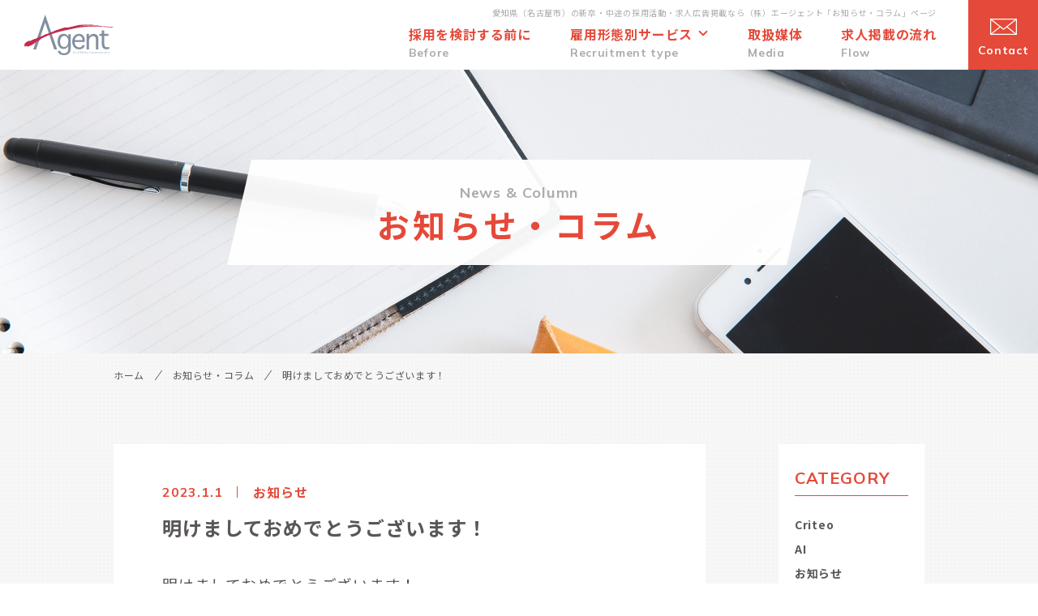

--- FILE ---
content_type: text/html; charset=UTF-8
request_url: https://agent-119zin.com/news/p1861/
body_size: 53930
content:
<!DOCTYPE html>
<html lang="ja">
<head>
<meta charset="utf-8">
<meta name="format-detection" content="telephone=no">
<meta http-equiv="X-UA-Compatible" content="IE=edge">
<link rel="dns-prefetch" href="https://fonts.googleapis.com">
<link rel="preconnect" href="https://fonts.gstatic.com" crossorigin>
<meta name="google-site-verification" content="dgB4zpiyLgwyB5P_hoAQ-2Iy2qmfHwCbOOZl3ySJFxQ" />
<!-- Global site tag (gtag.js) - Google Analytics -->
<script async src="https://www.googletagmanager.com/gtag/js?id=UA-188165871-1"></script>
<script>
  window.dataLayer = window.dataLayer || [];
  function gtag(){dataLayer.push(arguments);}
  gtag('js', new Date());

  gtag('config', 'UA-188165871-1');
</script>
<!-- User Heat Tag -->
<!-- Google Tag Manager -->
<script>(function(w,d,s,l,i){w[l]=w[l]||[];w[l].push({'gtm.start':
new Date().getTime(),event:'gtm.js'});var f=d.getElementsByTagName(s)[0],
j=d.createElement(s),dl=l!='dataLayer'?'&l='+l:'';j.async=true;j.src=
'https://www.googletagmanager.com/gtm.js?id='+i+dl;f.parentNode.insertBefore(j,f);
})(window,document,'script','dataLayer','GTM-K9GQWVX5');</script>
<!-- End Google Tag Manager -->
<script type="text/javascript">
(function(add, cla){window['UserHeatTag']=cla;window[cla]=window[cla]||function(){(window[cla].q=window[cla].q||[]).push(arguments)},window[cla].l=1*new Date();var ul=document.createElement('script');var tag = document.getElementsByTagName('script')[0];ul.async=1;ul.src=add;tag.parentNode.insertBefore(ul,tag);})('//uh.nakanohito.jp/uhj2/uh.js', '_uhtracker');_uhtracker({id:'uhxUL3bT45'});
</script>
<!-- End User Heat Tag -->
<script>
  (function(w,d,j){var t='microAdUniverseTracker';w[t]=w[t]||{};w[t].track=w[t].track||function(){
  (w[t].queue=w[t].queue||[]).push(arguments)};var s=d.createElement('script');s.async=true;s.src=j;
  var fs=d.getElementsByTagName('script')[0];fs.parentNode.insertBefore(s,fs)})
  (window,document,'https://cdn.microad.jp/js/track.js');
  microAdUniverseTracker.track({
    "service_id": 9814
  });
</script>
<meta name="viewport" content="width=device-width, initial-scale=1, maximum-scale=1, user-scalable=0">
<script src="https://agent-119zin.com/assets/js/ipad.min.js"></script>
<script>
if(isIpad()) document.querySelectorAll('meta[name="viewport"]')[0].setAttribute("content", "width=1024, shrink-to-fit=no");
</script>

<title>明けましておめでとうございます！｜株式会社エージェント | 名古屋市中心に愛知県・岐阜県・三重県で採用活動のサポートや求人広告の掲載を行います。</title>
<meta name="description" content="名古屋市中心に愛知県・岐阜県・三重県で採用活動や求人広告掲載のサポートを行う株式会社エージェントの「お知らせ・コラム」ページです。求人広告の掲載や合同企業説明会などの多種多様な採用手法の提案を行い、パート・アルバイト採用や中途採用、新卒採用など、採用活動を行う企業をサポートいたします。">
<meta name="keywords" content="">

<!--css-->
<style>@-webkit-keyframes lds-ellipsis1{from{transform:scale(0)}to{transform:scale(1)}}@-moz-keyframes lds-ellipsis1{from{transform:scale(0)}to{transform:scale(1)}}@-ms-keyframes lds-ellipsis1{from{transform:scale(0)}to{transform:scale(1)}}@keyframes lds-ellipsis1{from{transform:scale(0)}to{transform:scale(1)}}@-webkit-keyframes lds-ellipsis2{from{transform:translateX(0)}to{transform:translateX(19px)}}@-moz-keyframes lds-ellipsis2{from{transform:translateX(0)}to{transform:translateX(19px)}}@-ms-keyframes lds-ellipsis2{from{transform:translateX(0)}to{transform:translateX(19px)}}@keyframes lds-ellipsis2{from{transform:translateX(0)}to{transform:translateX(19px)}}@-webkit-keyframes lds-ellipsis3{from{transform:scale(1)}to{transform:scale(0)}}@-moz-keyframes lds-ellipsis3{from{transform:scale(1)}to{transform:scale(0)}}@-ms-keyframes lds-ellipsis3{from{transform:scale(1)}to{transform:scale(0)}}@keyframes lds-ellipsis3{from{transform:scale(1)}to{transform:scale(0)}}.loading-page{position:fixed;top:0;bottom:0;left:0;right:0;z-index:10000;background:#fff}.lds-ellipsis{display:inline-block;position:fixed;width:64px;height:64px;top:calc(50% - 32px);left:calc(50% - 32px);z-index:1002}.lds-ellipsis div{position:absolute;top:27px;width:11px;height:11px;border-radius:50%;background:#e54939}.lds-ellipsis div:nth-child(1){left:6px;-webkit-animation:lds-ellipsis1 0.6s infinite cubic-bezier(0, 1, 1, 0);animation:lds-ellipsis1 0.6s infinite cubic-bezier(0, 1, 1, 0)}.lds-ellipsis div:nth-child(2){left:6px;-webkit-animation:lds-ellipsis2 0.6s infinite cubic-bezier(0, 1, 1, 0);animation:lds-ellipsis2 0.6s infinite cubic-bezier(0, 1, 1, 0)}.lds-ellipsis div:nth-child(3){left:26px;-webkit-animation:lds-ellipsis2 0.6s infinite cubic-bezier(0, 1, 1, 0);animation:lds-ellipsis2 0.6s infinite cubic-bezier(0, 1, 1, 0)}.lds-ellipsis div:nth-child(4){left:45px;-webkit-animation:lds-ellipsis3 0.6s infinite cubic-bezier(0, 1, 1, 0);animation:lds-ellipsis3 0.6s infinite cubic-bezier(0, 1, 1, 0)}</style>
<style>﻿@-webkit-keyframes ani-skeleton{from{background-position:100% 0}to{background-position:-100% 0}}@-moz-keyframes ani-skeleton{from{background-position:100% 0}to{background-position:-100% 0}}@-ms-keyframes ani-skeleton{from{background-position:100% 0}to{background-position:-100% 0}}@keyframes ani-skeleton{from{background-position:100% 0}to{background-position:-100% 0}}.clearfix:after{content:"";display:block;clear:both;height:0;visibility:hidden;line-height:0}.clearfix{display:inline-block}* html .clearfix{height:1%}.clearfix{display:block}p{margin:0;padding:0}ol,ul{list-style:none;margin:0;padding:0}input,textarea{margin:0;font-size:100%;resize:none}table{width:100%;border-collapse:collapse;border-spacing:0;font-size:100%}dl,dt,dd,th,td{margin:0;padding:0}h1,h2,h3,h4,h5,h6{font-weight:normal;margin:0;padding:0}html,body,div,span,applet,object,iframe,h1,h2,h3,h4,h5,h6,p,blockquote,pre,a,abbr,acronym,address,big,cite,code,del,dfn,em,img,ins,kbd,q,s,samp,small,strike,strong,sub,sup,tt,var,b,u,i,center,dl,dt,dd,ol,ul,li,fieldset,form,label,legend,table,caption,tbody,tfoot,thead,tr,th,td,article,aside,canvas,details,embed,figure,figcaption,footer,header,hgroup,menu,nav,output,ruby,section,summary,time,mark,audio,video,dialog{margin:0;padding:0;border:0;outline:0;font-size:100%;vertical-align:baseline;background:transparent}img{margin:0;padding:0;vertical-align:middle;border:0;max-width:100%;height:auto}table img{margin:0;padding:0;vertical-align:middle;border:0}article,aside,dialog,figure,footer,header,hgroup,nav,section{display:block}nav ul{list-style:none}*,*:before,*:after{-webkit-box-sizing:border-box;-moz-box-sizing:border-box;-ms-box-sizing:border-box;-o-box-sizing:border-box;box-sizing:border-box;-webkit-font-smoothing:antialiased;-moz-osx-font-smoothing:grayscale}*:focus{outline:none !important}label,select,button{cursor:pointer}@media all and (-ms-high-contrast: none), (-ms-high-contrast: active){select::-ms-expand{display:none}}@media screen\0 {select::-ms-expand{display:none}}a{outline:none;transition:0.3s}@media only screen and (min-width: 1025px){a:hover{text-decoration:none;opacity:0.5}}a:link,a:visited,a:active{color:#5b5656;text-decoration:none}html{font-size:62.5%;-webkit-text-size-adjust:100%;-moz-text-size-adjust:100%;-ms-text-size-adjust:100%;-o-text-size-adjust:100%;text-size-adjust:100%}html.is-ipad11 *{-webkit-text-size-adjust:none;-moz-text-size-adjust:none;-ms-text-size-adjust:none;-o-text-size-adjust:none;text-size-adjust:none}body{font-family:"游ゴシック体","游ゴシック","YuGothic","Yu Gothic","Noto Sans JP","ヒラギノ角ゴ Pro","Hiragino Kaku Gothic Pro","メイリオ",Meiryo,"MS Pゴシック","MS PGothic",sans-serif;font-size:15px;width:100%;color:#5b5656;margin:0;padding:0;line-height:30px;letter-spacing:0.05em;height:100%;word-break:break-word;font-weight:500;background:url("https://agent-119zin.com/assets//img/common/bg_dot.png") center/5px 5px repeat}@media (max-width: 1023px){body{font-family:'Noto Sans JP', sans-serif;line-height:27px}}.container1180{max-width:1230px;width:100%;padding:0 25px;margin:0 auto}.container{max-width:1050px;width:100%;padding:0 25px;margin:0 auto}#wrap{display:block}@media only screen and (min-width: 1024px){.sp,.SP{display:none !important}}@media only screen and (max-width: 1023px){.pc,.PC{display:none !important}}.cms-content{-webkit-text-size-adjust:none;-ms-text-size-adjust:none;word-wrap:break-word}.cms-content .alignnone{margin:5px 20px 20px 0}.cms-content .aligncenter,.cms-content div.aligncenter{display:block;margin:5px auto 5px auto}.cms-content .alignright{float:right;margin:5px 0 20px 20px}.cms-content .alignleft{float:left;margin:5px 20px 20px 0}.cms-content a img.alignright{float:right;margin:5px 0 20px 20px}.cms-content a img.alignnone{margin:5px 20px 20px 0}.cms-content a img.alignleft{float:left;margin:5px 20px 20px 0}.cms-content a img.aligncenter{display:block;margin-left:auto;margin-right:auto}.cms-content .wp-caption{background:#fff;border:1px solid #f0f0f0;max-width:96%;padding:5px 3px 10px;text-align:center}.cms-content .wp-caption.alignnone{margin:5px 20px 20px 0}.cms-content .wp-caption.alignleft{margin:5px 20px 20px 0}.cms-content .wp-caption.alignright{margin:5px 0 20px 20px}.cms-content .wp-caption img{border:0 none;height:auto;margin:0;max-width:98.5%;padding:0;width:auto}.cms-content .wp-caption p.wp-caption-text{font-size:11px;line-height:17px;margin:0;padding:0 4px 5px}.cms-content ul,.cms-content ol{padding-left:20px;margin-bottom:20px}.cms-content ul[style*="list-style-type: circle;"] li{list-style-type:circle}.cms-content ul[style*="list-style-type: square;"] li{list-style-type:square}.cms-content ul li{list-style:disc}.cms-content ol[style*="list-style-type: lower-roman;"] li{list-style-type:lower-roman}.cms-content ol[style*="list-style-type: lower-alpha;"] li{list-style-type:lower-alpha}.cms-content ol[style*="list-style-type: lower-greek;"] li{list-style-type:lower-greek}.cms-content ol[style*="list-style-type: upper-alpha;"] li{list-style-type:upper-alpha}.cms-content ol[style*="list-style-type: upper-roman;"] li{list-style-type:upper-roman}.cms-content ol li{list-style-type:decimal}.cms-content p{font-size:15px;line-height:30px;letter-spacing:.05em;margin-bottom:50px}@media (max-width: 1023px){.cms-content p{line-height:27px;margin-bottom:30px}}.cms-content iframe{display:block;max-width:100% !important}.cms-content img{max-width:100%;height:auto;max-height:100%;width:auto}.cms-content h1{display:block;font-size:2em;line-height:1.2em;margin:0.67em 0;font-weight:bold}.cms-content h3{font-size:24px;line-height:36px;letter-spacing:.05em;font-weight:bold;color:#e54939;position:relative;padding:15px 0;margin-bottom:40px}@media screen and (-ms-high-contrast: active), (-ms-high-contrast: none){.cms-content h3{padding-top:19px;padding-bottom:11px}}@media (max-width: 1023px){.cms-content h3{font-size:22px;line-height:30px;padding:12px 0;margin-bottom:30px}}.cms-content h3::before,.cms-content h3::after{content:"";position:absolute;left:0;width:100%;height:2px;background:#e54939}.cms-content h3::before{top:0}.cms-content h3::after{bottom:2px}@media (max-width: 1023px){.cms-content h3::after{bottom:0}}.cms-content h4{font-size:20px;line-height:30px;letter-spacing:.05em;font-weight:bold;color:#e54939;padding:7px 25px;border:6px solid #fdf1ef;margin-bottom:35px}@media screen and (-ms-high-contrast: active), (-ms-high-contrast: none){.cms-content h4{padding-top:11px;padding-bottom:3px}}@media (max-width: 1023px){.cms-content h4{font-size:19px;padding:7px 10px;border:5px solid #fdf1ef;margin-bottom:25px}}.cms-content h5{font-size:18px;line-height:28px;letter-spacing:.05em;font-weight:bold;position:relative;margin-bottom:25px;padding-bottom:12px}@media (max-width: 1023px){.cms-content h5{font-size:17px;line-height:28px;padding-bottom:10px;margin-bottom:20px}}.cms-content h5::before{content:"";position:absolute;left:0;bottom:0;width:100%;height:1px;background-color:#e3e3e3}.cms-content h6{display:block;font-size:0.67em;margin:2.33em 0;font-weight:bold;line-height:1.2em}.cms-content blockquote{padding:32px 30px;font-size:15px;line-height:30px;letter-spacing:.05em;background-color:#f7f7f7;margin-bottom:30px}@media (max-width: 1023px){.cms-content blockquote{line-height:26px;padding:12px 20px;margin-bottom:20px}}.cms-content blockquote p:last-child{margin-bottom:0}.cms-content span[style*="text-decoration: underline"]{text-decoration:none !important;position:relative;background:url("https://agent-119zin.com/assets//img/common/bg_em.png") left bottom/8px 8px repeat-x;padding-bottom:2px;font-style:normal;position:relative;display:inline}@media screen and (-ms-high-contrast: active), (-ms-high-contrast: none){.cms-content span[style*="text-decoration: underline"]{padding-bottom:0;background-position:left bottom 4px}}@media (max-width: 1023px){.cms-content span[style*="text-decoration: underline"]{background-size:6px 6px;padding-bottom:0}}.cms-content a{font-size:15px;line-height:30px;letter-spacing:.05em;color:#e54939;text-decoration:none;border-bottom:1px solid #e54939;padding-bottom:1px;font-weight:bold}@media screen and (-ms-high-contrast: active), (-ms-high-contrast: none){.cms-content a{padding-bottom:0}}@media (max-width: 1023px){.cms-content a{padding-bottom:0}}.is-ipad .cms-content span[style*="text-decoration: underline"]{padding-bottom:0}.c-cms-bg,[rel~="js-lazybg"]{background:linear-gradient(to right, #ccc 10%, #ddd 20%, #ccc 30%);background-size:180%;-webkit-animation:1.5s ani-skeleton infinite;animation:1.5s ani-skeleton infinite}.c-cms-bg.is-loaded,[rel~="js-lazybg"].is-loaded{-webkit-animation:none;animation:none;background-size:cover;background-position:center;background-repeat:no-repeat}.c-btn{display:block;overflow:hidden;border:1px solid #e54939;transform:skewX(-19deg);text-align:center;margin:auto;position:relative;background-color:#fff}@media not all and (min-resolution: 0.001dpcm){.c-btn{transform:translateZ(0) skewX(-19deg)}}@media (max-width: 1023px){.c-btn{transform:skewX(-28deg);width:calc(100% - 35px)}}@media only screen and (max-width: 359px){.c-btn{transform:skewX(-15deg);width:calc(100% - 20px)}}.c-btn::before{content:"";position:absolute;right:0;top:50%;background:#e54939;width:30px;height:1px}@media (max-width: 1023px){.c-btn::before{width:20px}}@media only screen and (max-width: 374px){.c-btn::before{width:15px}}.c-btn__bg{position:absolute;width:100%;left:-100%;top:0;height:100%;transition:0.3s;background:#e54939}.c-btn span{display:block;font-size:18px;line-height:20px;letter-spacing:.05em;font-weight:bold;color:#e54939;transform:skewX(19deg);padding:19px 0}@media not all and (min-resolution: 0.001dpcm){.c-btn span{transform:translateZ(0) skewX(19deg)}}@media screen and (-ms-high-contrast: active), (-ms-high-contrast: none){.c-btn span{padding:22px 0 16px}}@media (max-width: 1023px){.c-btn span{font-size:14px;padding:15px 0;transform:skewX(28deg);line-height:18px}}@media only screen and (max-width: 359px){.c-btn span{font-size:11px;transform:skewX(15deg)}}.c-btn span:nth-child(3){color:#fff;position:absolute;width:100%;left:-100%;top:0;height:100%;transform:skewX(19deg);transition:0.3s}@media not all and (min-resolution: 0.001dpcm){.c-btn span:nth-child(3){transform:translateZ(0) skewX(19deg)}}.c-btn span:nth-child(3)::before{content:"";position:absolute;right:0;top:50%;background:#fff;width:30px;height:1px}@media only screen and (min-width: 1025px){.c-btn:hover{opacity:1}.c-btn:hover .c-btn__bg{left:0}.c-btn:hover span:nth-child(3){left:0}}.c-btn--view-all{width:190px;transform:skewX(-14deg)}@media not all and (min-resolution: 0.001dpcm){.c-btn--view-all{transform:translateZ(0) skewX(-14deg)}}@media (max-width: 1023px){.c-btn--view-all{width:160px;transform:skewX(-28deg)}}.c-btn--view-all span{font-family:"Mulish",sans-serif;font-size:16px;padding:9px 0;transform:skewX(14deg)}@media not all and (min-resolution: 0.001dpcm){.c-btn--view-all span{transform:translateZ(0) skewX(14deg)}}@media (max-width: 1023px){.c-btn--view-all span{font-size:15px;padding:8px 0 7px;transform:skewX(28deg)}}.c-btn--view-all span:nth-child(3){transform:skewX(14deg)}@media not all and (min-resolution: 0.001dpcm){.c-btn--view-all span:nth-child(3){transform:translateZ(0) skewX(14deg)}}.c-btn--small{width:250px;transform:skewX(-14deg)}@media not all and (min-resolution: 0.001dpcm){.c-btn--small{transform:translateZ(0) skewX(-14deg)}}.c-btn--small span{font-size:15px;padding:9px 0;transform:skewX(14deg)}@media not all and (min-resolution: 0.001dpcm){.c-btn--small span{transform:translateZ(0) skewX(14deg)}}@media screen and (-ms-high-contrast: active), (-ms-high-contrast: none){.c-btn--small span{padding:12px 0 6px}}.c-btn--small span:nth-child(3){transform:skewX(14deg)}@media not all and (min-resolution: 0.001dpcm){.c-btn--small span:nth-child(3){transform:translateZ(0) skewX(14deg)}}.c-to-top{position:fixed;z-index:2000;right:30px;bottom:-60px;width:60px;height:60px;border:1px solid #e54939;background:#fff;transition:0.3s;cursor:pointer}@media (max-width: 1023px){.c-to-top{right:20px;width:50px;height:50px;bottom:-50px}}@media only screen and (max-width: 359px){.c-to-top{right:10px}}.c-to-top::before{content:"";position:absolute;border-left:2px solid #e54939;border-top:2px solid #e54939;transition:0.3s;left:50%;top:calc(50% + 3px);width:13px;height:13px;transform:translate(-50%, -50%) rotate(45deg)}@media (max-width: 1023px){.c-to-top::before{width:7px;height:7px;border-left:1px solid #e54939;border-top:1px solid #e54939}}@media only screen and (min-width: 1025px){.c-to-top:hover{background:#e54939}.c-to-top:hover::before{border-color:#fff}}.c-to-top.is-fixed{bottom:40px}@media (max-width: 1023px){.c-to-top.is-fixed{bottom:20px}}@media only screen and (max-width: 359px){.c-to-top.is-fixed{bottom:10px}}.c-titlepage{position:relative;position:relative}.c-titlepage:before{display:block;content:" ";width:100%;padding-top:34.0625%}.c-titlepage>.content{position:absolute;top:0;left:0;right:0;bottom:0}@media (max-width: 1023px){.c-titlepage{position:relative}.c-titlepage:before{display:block;content:" ";width:100%;padding-top:73.33333%}.c-titlepage>.content{position:absolute;top:0;left:0;right:0;bottom:0}}.c-titlepage .c-titlepage-boxwhite{position:absolute;width:690px;top:60%;left:50%;transform:translate(-50%, -50%) skewX(-13deg);margin:auto;background-color:rgba(255,255,255,0.95)}@media (max-width: 1023px){.c-titlepage .c-titlepage-boxwhite{width:calc(100% - 80px);transform:translate(-50%, -50%) skewX(-21deg)}}.c-titlepage .c-titlepage-boxwhite .c-titlepage-boxwhite-txt{transform:skewX(13deg);text-align:center;padding:27px 0 30px}@media (max-width: 1023px){.c-titlepage .c-titlepage-boxwhite .c-titlepage-boxwhite-txt{padding:19px;transform:skewX(21deg)}}.c-titlepage .c-titlepage-boxwhite .c-titlepage-boxwhite-txt__en{font-family:"Mulish",sans-serif;color:#acacac;font-size:18px;font-size:1.8rem;line-height:28px;letter-spacing:.05em;font-weight:bold;margin-bottom:5px}@media (max-width: 1023px){.c-titlepage .c-titlepage-boxwhite .c-titlepage-boxwhite-txt__en{margin-bottom:8px;font-size:14px;font-size:1.4rem;line-height:1}}.c-titlepage .c-titlepage-boxwhite .c-titlepage-boxwhite-txt__jp{font-size:40px;font-size:4rem;line-height:1;letter-spacing:.1em;font-weight:bold;color:#e54939}@media (max-width: 1023px){.c-titlepage .c-titlepage-boxwhite .c-titlepage-boxwhite-txt__jp{font-size:20px;font-size:2rem;line-height:1}}@media only screen and (max-width: 359px){.c-titlepage .c-titlepage-boxwhite .c-titlepage-boxwhite-txt__jp{font-size:16px;font-size:1.6rem}}.c-breadcrumb{padding:11px 0;margin-bottom:60px}@media (max-width: 1023px){.c-breadcrumb{padding:8px 0 8px;line-height:1;margin-bottom:40px}}.c-breadcrumb li{display:inline;font-size:12px;font-size:1.2rem;line-height:28px;letter-spacing:.05em;margin-right:31px;position:relative;color:#5b5656}@media (max-width: 1023px){.c-breadcrumb li{line-height:22px;margin-right:20px}}.c-breadcrumb li a{color:#5b5656}.c-breadcrumb li:after{content:"";width:1px;height:12px;position:absolute;background-color:#5b5656;top:0;bottom:0;right:-18px;margin:auto;transform:translateZ(0) skewX(-35deg)}@media screen and (-ms-high-contrast: active), (-ms-high-contrast: none){.c-breadcrumb li:after{top:-3px}}@media (max-width: 1023px){.c-breadcrumb li:after{height:9px;top:2px;right:-13px}}.c-breadcrumb li:last-child{margin-right:0}.c-breadcrumb li:last-child:after{content:none}.c-box-title{text-align:center}.c-box-title__en{font-family:"Mulish",sans-serif;color:#acacac;font-size:16px;font-size:1.6rem;line-height:28px;letter-spacing:.05em;font-weight:bold;margin-bottom:1px}@media (max-width: 1023px){.c-box-title__en{font-size:14px;font-size:1.4rem;line-height:1;margin-bottom:4px}}.c-box-title__jp{font-size:36px;font-size:3.6rem;line-height:40px;letter-spacing:.1em;font-weight:bold;color:#e54939}@media (max-width: 1023px){.c-box-title__jp{font-size:24px;font-size:2.4rem;line-height:30px}}.c-bg-white{background-color:#fff;padding:92px 60px 68px;margin-bottom:200px}@media (max-width: 1023px){.c-bg-white{padding:47px 15px 59px;margin-bottom:125px}}.c-btn-back{display:block;margin:auto;font-size:14px;line-height:18px;letter-spacing:.1em;font-weight:bold;color:#fff !important;background:#e54939;width:200px;padding:6px 0;text-align:center}@media screen and (-ms-high-contrast: active), (-ms-high-contrast: none){.c-btn-back{padding:9px 0 3px}}@media (max-width: 1023px){.c-btn-back{font-size:13px;line-height:19px;width:180px;margin-top:32px;padding:7px 0}}.c-direction{margin-top:38px;display:-webkit-box;display:-moz-box;display:-ms-flexbox;display:-webkit-flex;display:flex;-webkit-justify-content:center;-moz-justify-content:center;-ms-justify-content:center;justify-content:center;-webkit-align-items:center;-moz-align-items:center;-ms-align-items:center;align-items:center}@media (max-width: 1023px){.c-direction{margin-top:30px}}.c-direction__back{margin:0}.c-direction__arrow{width:30px;height:30px;position:relative;background:url("https://agent-119zin.com/assets//img/common/icon/ico_direction.svg") center/5px 9px no-repeat;transform-origin:center center}.c-direction__arrow.is-next{margin-left:7px}.c-direction__arrow.is-prev{margin-right:7px;transform:rotate(180deg)}.c-direction__arrow.is-inactive{opacity:0;visibility:hidden;pointer-events:none}.c-sub-hd{text-align:center}.c-sub-hd__en{font-size:16px;line-height:28px;letter-spacing:.05em;font-weight:bold;font-family:"Mulish",sans-serif;color:#acacac}@media (max-width: 1023px){.c-sub-hd__en{font-size:14px;line-height:16px}}.c-sub-hd__jp{font-size:36px;line-height:40px;letter-spacing:.1em;font-weight:bold;color:#e54939}@media screen and (-ms-high-contrast: active), (-ms-high-contrast: none){.c-sub-hd__jp{padding-top:10px}}@media (max-width: 1023px){.c-sub-hd__jp{font-size:24px;line-height:30px;margin-top:5px}}.l-cols{margin-bottom:100px}@media (min-width: 1024px){.l-cols{display:-webkit-box;display:-moz-box;display:-ms-flexbox;display:-webkit-flex;display:flex;-webkit-justify-content:space-between;-moz-justify-content:space-between;-ms-justify-content:space-between;justify-content:space-between;margin-bottom:200px}}.l-cols .l-main{background-color:#fff}@media (min-width: 1024px){.l-cols .l-main{padding-bottom:100px;width:73%}}@media (min-width: 1024px){.l-cols .l-side{width:18%}}@media (max-width: 1023px){.l-cols .l-side{background-color:#fff;padding-bottom:40px;padding-top:70px}}.l-faq-list{margin-top:57px;padding:0 10px}@media (max-width: 1023px){.l-faq-list{margin-top:35px;padding:0}}.l-faq-list .l-faq-item:not(:first-child){margin-top:50px}@media (max-width: 1023px){.l-faq-list .l-faq-item:not(:first-child){margin-top:33px}}.l-faq-list .l-faq-item__q{font-size:22px;line-height:36px;letter-spacing:.05em;font-weight:bold;color:#e54939;position:relative;padding-left:45px;border-bottom:2px solid #e54939;padding-bottom:14px}@media screen and (-ms-high-contrast: active), (-ms-high-contrast: none){.l-faq-list .l-faq-item__q{padding-top:4px}}@media (max-width: 1023px){.l-faq-list .l-faq-item__q{font-size:18px;line-height:25px;padding-left:28px;padding-bottom:12px}}.l-faq-list .l-faq-item__q::before{content:"Q.";color:#e54939;font-family:"Mulish",sans-serif;font-size:24px;line-height:36px;letter-spacing:.05em;font-weight:bold;position:absolute;left:0;top:0}@media (max-width: 1023px){.l-faq-list .l-faq-item__q::before{font-size:18px;line-height:25px}}.l-faq-list .l-faq-item__a{font-size:15px;line-height:30px;letter-spacing:.05em;position:relative;padding-left:45px;margin-top:25px}@media screen and (-ms-high-contrast: active), (-ms-high-contrast: none){.l-faq-list .l-faq-item__a{padding-top:2px}}@media (max-width: 1023px){.l-faq-list .l-faq-item__a{font-size:15px;line-height:27px;padding-left:28px;margin-top:15px}}.l-faq-list .l-faq-item__a::before{content:"A.";color:#e54939;font-family:"Mulish",sans-serif;font-size:24px;line-height:36px;letter-spacing:.05em;font-weight:bold;position:absolute;left:0;top:-5px}@media (max-width: 1023px){.l-faq-list .l-faq-item__a::before{font-size:18px;line-height:27px;top:0}}@media (min-width: 1024px){.l-anchor-area{display:-webkit-box;display:-moz-box;display:-ms-flexbox;display:-webkit-flex;display:flex;-webkit-justify-content:space-around;-moz-justify-content:space-around;-ms-justify-content:space-around;justify-content:space-around}}.l-anchor-area .l-anchor-item{display:block;background:#e54939;color:#fff;font-size:16px;line-height:20px;letter-spacing:.05em;font-weight:bold;position:relative;text-align:center;padding:16px 0 34px}@media screen and (-ms-high-contrast: active), (-ms-high-contrast: none){.l-anchor-area .l-anchor-item{padding-top:20px;padding-bottom:30px}}@media (min-width: 1024px){.l-anchor-area .l-anchor-item{border:1px solid #e54939;width:32%}}@media (max-width: 1023px){.l-anchor-area .l-anchor-item{font-size:14px;line-height:17px;padding:14px 0}.l-anchor-area .l-anchor-item:not(:first-child){margin-top:10px}}@media only screen and (max-width: 359px){.l-anchor-area .l-anchor-item{font-size:13px;padding-right:15px}}.l-anchor-area .l-anchor-item::before{content:"";position:absolute;left:50%;bottom:15px;width:8px;height:8px;border-right:2px solid #fff;border-bottom:2px solid #fff;transform:translateX(-50%) rotate(45deg)}@media (max-width: 1023px){.l-anchor-area .l-anchor-item::before{left:auto;right:20px;bottom:auto;top:45%;transform:translateY(-50%) rotate(45deg)}}@media only screen and (max-width: 359px){.l-anchor-area .l-anchor-item::before{right:15px;top:47%}}@media only screen and (min-width: 1025px){.l-anchor-area .l-anchor-item:hover{opacity:1;background-color:#fff;color:#e54939}.l-anchor-area .l-anchor-item:hover::before{border-color:#e54939}}.c-contactus{text-align:center;padding:40px 0 50px;background:#fff}@media (max-width: 1023px){.c-contactus{padding:30px 0 35px}}.c-contactus .c-contactus-hd__en{display:block;font-size:48px;line-height:54px;letter-spacing:.05em;font-weight:bold;font-family:"Mulish",sans-serif;color:#e54939}@media (max-width: 1023px){.c-contactus .c-contactus-hd__en{font-size:30px;line-height:34px}}.c-contactus .c-contactus-hd__jp{display:block;font-size:14px;line-height:18px;letter-spacing:.05em;font-weight:bold;color:#acacac;margin-top:5px}.c-contactus__txt{font-size:16px;line-height:19px;letter-spacing:.05em;margin-top:25px}@media (max-width: 1023px){.c-contactus__txt{font-size:15px;line-height:27px;margin-top:15px}}.c-contactus .box-area{margin-top:28px}@media (min-width: 1024px){.c-contactus .box-area{text-align:left;display:-webkit-box;display:-moz-box;display:-ms-flexbox;display:-webkit-flex;display:flex;-webkit-justify-content:space-between;-moz-justify-content:space-between;-ms-justify-content:space-between;justify-content:space-between}}@media (max-width: 1023px){.c-contactus .box-area{margin-top:20px}}.c-contactus .box-item{height:150px;border:1px solid #e3e3e3}@media (min-width: 1024px){.c-contactus .box-item{width:49%;padding-left:43px;display:-webkit-box;display:-moz-box;display:-ms-flexbox;display:-webkit-flex;display:flex;-webkit-align-items:center;-moz-align-items:center;-ms-align-items:center;align-items:center}}@media (max-width: 1023px){.c-contactus .box-item{height:auto;padding:22px 0}.c-contactus .box-item:not(:first-child){margin-top:20px}}@media (max-width: 1023px){.c-contactus .box-item .box-inner{width:100%;padding:0 10px}}.c-contactus .box-item__txt{font-size:18px;line-height:22px;letter-spacing:.05em;font-weight:bold}@media (min-width: 1024px){.c-contactus .box-item__txt--mail{padding-left:20px;margin-top:-5px}}@media (max-width: 1023px){.c-contactus .box-item__txt{font-size:14px;line-height:17px}}.c-contactus .box-item__btn{margin-top:10px}@media (min-width: 1024px){.c-contactus .box-item__btn{width:380px;margin-left:10px}}@media (max-width: 1023px){.c-contactus .box-item__btn{margin-top:12px}}.c-contactus .box-item__btn span:first-child{display:inline-block;padding-left:30px;position:relative}@media (max-width: 1023px){.c-contactus .box-item__btn span:first-child{padding-left:15px}}.c-contactus .box-item__btn span:first-child::after{content:"";position:absolute;left:calc(50% - 150px);top:50%;width:26px;height:16px;transform:translateY(-50%);background:url("https://agent-119zin.com/assets//img/common/icon/ico_contactus-mail.svg") center/26px 16px no-repeat}@media (max-width: 1023px){.c-contactus .box-item__btn span:first-child::after{left:-5px;width:16px;height:10px;background:url("https://agent-119zin.com/assets//img/common/icon/ico_header-sp-mail.svg") center/16px 10px no-repeat}}.c-contactus .box-item__btn span:last-child{display:inline-block;padding-left:30px}.c-contactus .box-item__btn span:last-child::after{content:"";position:absolute;left:calc(50% - 150px);top:50%;width:26px;height:16px;transform:translateY(-50%);background:url("https://agent-119zin.com/assets//img/common/icon/ico_contactus-mail-hover.svg") center/26px 16px no-repeat}.c-contactus .box-tel{display:-webkit-box;display:-moz-box;display:-ms-flexbox;display:-webkit-flex;display:flex;-webkit-align-items:center;-moz-align-items:center;-ms-align-items:center;align-items:center;-webkit-justify-content:center;-moz-justify-content:center;-ms-justify-content:center;justify-content:center;margin-top:5px}@media (max-width: 1023px){.c-contactus .box-tel{margin-top:10px}}.c-contactus .box-tel__num{font-size:36px;line-height:41px;letter-spacing:.05em;font-weight:600;font-family:"Mulish",sans-serif;color:#e54939;position:relative;padding-left:25px}@media (max-width: 1023px){.c-contactus .box-tel__num{font-size:24px;line-height:27px;padding-left:15px}}@media only screen and (max-width: 374px){.c-contactus .box-tel__num{font-size:22px}}@media only screen and (max-width: 359px){.c-contactus .box-tel__num{font-size:19px}}.c-contactus .box-tel__num::before{content:"";position:absolute;left:0;top:56%;transform:translateY(-50%);width:19px;height:26px;background:url("https://agent-119zin.com/assets//img/common/icon/ico_contactus-phone.svg") center/19px 26px no-repeat}@media (max-width: 1023px){.c-contactus .box-tel__num::before{width:11px;height:14px;background-size:11px 14px}}.c-contactus .box-tel__time{font-size:13px;line-height:16px;letter-spacing:.025em;font-weight:bold;text-align:left;color:#acacac;margin-left:6px}@media screen and (-ms-high-contrast: active), (-ms-high-contrast: none){.c-contactus .box-tel__time{padding-top:4px}}@media (max-width: 1023px){.c-contactus .box-tel__time{font-size:11px;line-height:14px;margin-left:6px;padding-top:0}}@media only screen and (max-width: 359px){.c-contactus .box-tel__time{font-size:10px;margin-left:5px}}footer{background:#fff}footer .footer-top{background:#f7f7f7}@media (min-width: 1024px){footer .footer-top{display:-webkit-box;display:-moz-box;display:-ms-flexbox;display:-webkit-flex;display:flex}}@media (max-width: 1023px){footer .footer-top{text-align:center;padding-top:25px}}@media (min-width: 1024px){footer .footer-top .footer-info{width:50%;display:-webkit-box;display:-moz-box;display:-ms-flexbox;display:-webkit-flex;display:flex;-webkit-align-items:center;-moz-align-items:center;-ms-align-items:center;align-items:center;-webkit-justify-content:center;-moz-justify-content:center;-ms-justify-content:center;justify-content:center}}@media (max-width: 1023px){footer .footer-top .footer-info{padding:0 20px}}@media (max-width: 1023px){footer .footer-top .footer-info__logo img{height:40px}}footer .footer-top .footer-info__company{font-size:16px;line-height:20px;letter-spacing:.05em;font-weight:bold;margin-top:30px}@media (max-width: 1023px){footer .footer-top .footer-info__company{font-size:15px;line-height:18px;margin-top:22px}}footer .footer-top .footer-info__addr{font-size:14px;line-height:28px;letter-spacing:.05em;margin-top:20px}@media (max-width: 1023px){footer .footer-top .footer-info__addr{font-size:14px;line-height:24px;margin-top:16px}}@media only screen and (max-width: 359px){footer .footer-top .footer-info__addr{font-size:13px}}@media (min-width: 1024px){footer .footer-top .footer-map{width:50%}}@media (max-width: 1023px){footer .footer-top .footer-map{margin-top:30px}}footer .footer-top .footer-map iframe{display:block;width:100%}@media (max-width: 1023px){footer .footer-top .footer-map iframe{height:175px}}footer .footer-gnav{margin-top:33px}@media (max-width: 1023px){footer .footer-gnav{margin-top:0}footer .footer-gnav .container{padding:0}}@media (min-width: 1024px){footer .footer-gnav .footer-gnav-list{display:-webkit-box;display:-moz-box;display:-ms-flexbox;display:-webkit-flex;display:flex;-webkit-flex-wrap:wrap;-moz-flex-wrap:wrap;-ms-flex-wrap:wrap;flex-wrap:wrap;white-space:nowrap}}@media (min-width: 1024px){footer .footer-gnav .footer-gnav-list li:nth-child(5n+1){width:15%}footer .footer-gnav .footer-gnav-list li:nth-child(5n+2){width:23.5%}footer .footer-gnav .footer-gnav-list li:nth-child(5n+3){width:20.5%}footer .footer-gnav .footer-gnav-list li:nth-child(5n+4){width:21%}footer .footer-gnav .footer-gnav-list li:nth-child(5n+5){width:20%;padding-left:20px}footer .footer-gnav .footer-gnav-list li:not(:nth-child(-n+5)){margin-top:14px}}@media (max-width: 1023px){footer .footer-gnav .footer-gnav-list li:not(:last-child){border-bottom:1px solid #e3e3e3}}footer .footer-gnav .footer-gnav-list li a{font-size:14px;line-height:18px;letter-spacing:.05em;font-weight:bold;display:inline-block;position:relative;padding-left:15px}@media (max-width: 1023px){footer .footer-gnav .footer-gnav-list li a{display:block;font-size:14px;line-height:20px;padding:10px 43px}}footer .footer-gnav .footer-gnav-list li a::before{content:"";position:absolute;left:0;top:50%;width:10px;height:1px;background:#e54939}@media screen and (-ms-high-contrast: active), (-ms-high-contrast: none){footer .footer-gnav .footer-gnav-list li a::before{top:40%}}@media (max-width: 1023px){footer .footer-gnav .footer-gnav-list li a::before{left:25px}}footer .footer-seo{margin-top:30px;padding-top:30px;border-top:1px solid #e3e3e3}@media (max-width: 1023px){footer .footer-seo{margin-top:0;padding-top:24px;width:calc(100% + 50px);margin-left:-25px;margin-bottom:28px}}footer .footer-seo__txt{font-size:10px;line-height:24px;letter-spacing:.05em}@media (max-width: 1023px){footer .footer-seo__txt{padding:0 25px;font-size:11px;line-height:18px}}footer .footer-bottom{padding:19px 29px;background:#e54939;font-size:0;line-height:1;margin-top:35px}@media (min-width: 1024px){footer .footer-bottom{display:-webkit-box;display:-moz-box;display:-ms-flexbox;display:-webkit-flex;display:flex;-webkit-align-items:center;-moz-align-items:center;-ms-align-items:center;align-items:center;-webkit-justify-content:space-between;-moz-justify-content:space-between;-ms-justify-content:space-between;justify-content:space-between}}@media (max-width: 1023px){footer .footer-bottom{padding:12px 25px 19px;margin-top:0}}footer .footer-bottom .bottom-list{display:-webkit-box;display:-moz-box;display:-ms-flexbox;display:-webkit-flex;display:flex}footer .footer-bottom .bottom-list li{padding:0 19px}@media (max-width: 1023px){footer .footer-bottom .bottom-list li{padding:0 18px}}footer .footer-bottom .bottom-list li:not(:first-child){position:relative}footer .footer-bottom .bottom-list li:not(:first-child)::before{content:"";position:absolute;left:0;top:50%;height:16px;width:1px;opacity:0.5;background:rgba(255,255,255,0.5);margin-top:-8px}@media (max-width: 1023px){footer .footer-bottom .bottom-list li:not(:first-child)::before{height:12px;margin-top:-6px}}footer .footer-bottom .bottom-list li:first-child{padding-left:0}footer .footer-bottom .bottom-list li:last-child{padding-right:0}footer .footer-bottom .bottom-list li a{display:inline-block;font-size:10px;line-height:12px;letter-spacing:.05em;color:#fff}@media screen and (-ms-high-contrast: active), (-ms-high-contrast: none){footer .footer-bottom .bottom-list li a{padding-top:3px}}@media (max-width: 1023px){footer .footer-bottom .bottom-list li a{white-space:nowrap;font-size:13px;line-height:17px}}@media only screen and (max-width: 359px){footer .footer-bottom .bottom-list li a{font-size:11px}}footer .footer-bottom__copyright{font-size:10px;line-height:12px;letter-spacing:.05em;color:#fff}@media screen and (-ms-high-contrast: active), (-ms-high-contrast: none){footer .footer-bottom__copyright{padding-top:3px}}@media (max-width: 1023px){footer .footer-bottom__copyright{position:relative;font-size:12px;line-height:17px;margin-top:13px;padding-top:17px}footer .footer-bottom__copyright::before{content:"";position:absolute;top:0;left:-25px;width:calc(100% + 50px);height:1px;background:rgba(255,255,255,0.5)}}@media only screen and (max-width: 359px){footer .footer-bottom__copyright{font-size:10px}}.is-ipad footer .footer-gnav .footer-gnav-list li a::before{margin-top:1px}header{position:fixed;left:0;top:0;z-index:3000;width:100%;background:#fff;height:86px;display:-webkit-box;display:-moz-box;display:-ms-flexbox;display:-webkit-flex;display:flex;-webkit-align-items:center;-moz-align-items:center;-ms-align-items:center;align-items:center;transition:background 0.3s}@media (max-width: 1023px){header{height:65px;background:transparent}}@media (max-width: 1023px){header.is-fixed{background:#fff}}header .header-logo{margin-left:30px;display:block}@media (max-width: 1023px){header .header-logo{margin-left:15px;width:88px}}header .header-contact{position:absolute;height:100%;right:0;top:0}@media (max-width: 1023px){header .header-contact{right:55px;display:-webkit-box;display:-moz-box;display:-ms-flexbox;display:-webkit-flex;display:flex}}header .header-contact__btn{display:block;width:86px;height:100%;background:#e54939;display:-webkit-box;display:-moz-box;display:-ms-flexbox;display:-webkit-flex;display:flex;-webkit-align-items:center;-moz-align-items:center;-ms-align-items:center;align-items:center}@media (max-width: 1023px){header .header-contact__btn{border-right:1px solid #fff;width:56px;-webkit-align-items:flex-end;-moz-align-items:flex-end;-ms-align-items:flex-end;align-items:flex-end;padding-bottom:10px}}header .header-contact__btn .inner-wrap{width:100%;text-align:center}header .header-contact__btn .btn-txt{font-size:14px;line-height:16px;letter-spacing:.05em;font-weight:bold;font-family:"Mulish",sans-serif;color:#fff;margin-top:7px}@media (max-width: 1023px){header .header-contact__btn .btn-txt{font-size:12px;line-height:14px;margin-top:5px}}@media only screen and (min-width: 1025px){header .header-contact__btn{opacity:1}header .header-contact__btn:hover{background:#c13527}}@media (max-width: 1023px){header .header-contact__btn.is-mail .btn-icon{width:29px;margin-top:-5px}}@media (min-width: 1024px){header .header-nav{padding-right:125px}}header .header-nav__hd{font-size:10px;line-height:12px;color:#acacac;text-align:right;padding-top:10px}@media (min-width: 1024px){header .gnav-list{display:-webkit-box;display:-moz-box;display:-ms-flexbox;display:-webkit-flex;display:flex;margin-top:10px}}@media (min-width: 1024px){header .gnav-list .gnav-item:not(:first-child){margin-left:48px}header .gnav-list .gnav-item.has-sub .gnav-item__link{padding-right:20px}header .gnav-list .gnav-item.has-sub .gnav-item__link::after{content:"";position:absolute;right:3px;top:3px;transition:0.3s;width:8px;height:8px;border-bottom:2px solid #e54939;border-right:2px solid #e54939;transform:rotate(45deg) translateZ(0)}}@media screen and (min-width: 1024px) and (-ms-high-contrast: active), (min-width: 1024px) and (-ms-high-contrast: none){header .gnav-list .gnav-item.has-sub .gnav-item__link::after{top:1px}}@media (max-width: 1023px){header .gnav-list .gnav-item:not(:first-child){margin-top:5px}}header .gnav-list .gnav-item__link{display:block;padding-bottom:13px}@media (max-width: 1023px){header .gnav-list .gnav-item__link{background:#fff;display:-webkit-box;display:-moz-box;display:-ms-flexbox;display:-webkit-flex;display:flex;-webkit-align-items:center;-moz-align-items:center;-ms-align-items:center;align-items:center;padding:15px 0;padding-left:25px}}@media (min-width: 1024px){header .gnav-list .gnav-item__link{position:relative}header .gnav-list .gnav-item__link::before{content:"";width:100%;height:2px;position:absolute;bottom:0;left:0;background:#e54939;transform:scaleX(0);transform-origin:bottom right;transition:transform 0.3s ease-out}}header .gnav-list .gnav-item__jp{display:block;font-size:16px;line-height:20px;letter-spacing:.05em;color:#e54939;font-weight:bold}@media only screen and (max-width: 359px){header .gnav-list .gnav-item__jp{font-size:14px}}header .gnav-list .gnav-item__en{display:block;font-size:14px;line-height:16px;letter-spacing:.05em;font-weight:bold;font-family:"Mulish",sans-serif;color:#acacac;margin-top:5px}@media (max-width: 1023px){header .gnav-list .gnav-item__en{font-size:12px;line-height:14px;margin-top:0;padding-top:2px;padding-left:12px;margin-left:10px;position:relative}header .gnav-list .gnav-item__en::before{content:"";position:absolute;left:0;bottom:1px;width:1px;height:12px;background-color:#acacac;transform:translateZ(0) rotate(35deg)}}@media only screen and (max-width: 359px){header .gnav-list .gnav-item__en{font-size:10px;margin-left:7px;padding-left:9px}}header .gnav-list .gnav-item .gnav-sub{background:#f7f7f7}@media (min-width: 1024px){header .gnav-list .gnav-item .gnav-sub{position:absolute;left:0;top:86px;width:100%;opacity:0;visibility:hidden;pointer-events:none;transition:0.3s;padding:30px 0}}header .gnav-list .gnav-item .gnav-sub .sub-list{margin:auto}@media (min-width: 1024px){header .gnav-list .gnav-item .gnav-sub .sub-list{display:-webkit-box;display:-moz-box;display:-ms-flexbox;display:-webkit-flex;display:flex;-webkit-justify-content:space-between;-moz-justify-content:space-between;-ms-justify-content:space-between;justify-content:space-between;max-width:1050px;padding:0 25px}}header .gnav-list .gnav-item .gnav-sub .sub-item{background:#fff}@media (min-width: 1024px){header .gnav-list .gnav-item .gnav-sub .sub-item{width:32%;transition:0.3s}}header .gnav-list .gnav-item .gnav-sub .sub-item__link{display:block;font-size:16px;line-height:20px;letter-spacing:.05em;font-weight:bold;padding:15px 0;padding-left:50px;color:#e54939}@media screen and (-ms-high-contrast: active), (-ms-high-contrast: none){header .gnav-list .gnav-item .gnav-sub .sub-item__link{padding-top:19px;padding-bottom:11px}}header .gnav-list .gnav-item .gnav-sub .sub-item__link span{position:relative;display:block;padding-left:15px}header .gnav-list .gnav-item .gnav-sub .sub-item__link span::before{content:"";position:absolute;transition:0.3s;left:0;top:50%;margin-top:-1px;width:10px;height:1px;background:#e54939}@media screen and (-ms-high-contrast: active), (-ms-high-contrast: none){header .gnav-list .gnav-item .gnav-sub .sub-item__link span::before{margin-top:-3px}}@media only screen and (min-width: 1025px){header .gnav-list .gnav-item .gnav-sub .sub-item:hover{background:#e54939}header .gnav-list .gnav-item .gnav-sub .sub-item:hover .sub-item__link{opacity:1;color:#fff}header .gnav-list .gnav-item .gnav-sub .sub-item:hover .sub-item__link span::before{background:#fff}}header .gnav-list .gnav-item .gnav-sub .sub-item.is-active:hover{background:#e54939}header .gnav-list .gnav-item .gnav-sub .sub-item.is-active:hover .sub-item__link{opacity:1;color:#fff}header .gnav-list .gnav-item .gnav-sub .sub-item.is-active:hover .sub-item__link span::before{background:#fff}@media only screen and (min-width: 1025px){header .gnav-list .gnav-item:hover .gnav-item__link{opacity:1}header .gnav-list .gnav-item:hover .gnav-item__link::before{transform:scaleX(1);transform-origin:bottom left}header .gnav-list .gnav-item:hover .gnav-item__link::after{top:6px;transform:rotate(-135deg) translateZ(0)}}@media only screen and (min-width: 1025px) and (-ms-high-contrast: active), only screen and (min-width: 1025px) and (-ms-high-contrast: none){header .gnav-list .gnav-item:hover .gnav-item__link::after{top:4px}}@media only screen and (min-width: 1025px){header .gnav-list .gnav-item:hover .gnav-sub{opacity:1;visibility:visible;pointer-events:auto}}header .hamberger{position:absolute;z-index:2000;right:0;top:0;width:55px;height:100%;padding:13px 0;transition:0.3s ease all;cursor:pointer;background:#acacac}header .hamberger span{display:block;background-color:#fff;width:25px;height:2px;transition:0.3s ease all;margin:auto}header .hamberger span:not(:first-child){margin-top:8px}header .hamberger p{font-size:12px;line-height:14px;letter-spacing:.05em;color:#fff;font-family:"Mulish",sans-serif;text-align:center;margin-top:6px;font-weight:bold}header .hamberger.active span{width:32px}header .hamberger.active span:nth-child(1){transform:rotate(40deg) translate(7px, 8px)}header .hamberger.active span:nth-child(2){opacity:0}header .hamberger.active span:nth-child(3){transform:rotate(-40deg) translate(6px, -7px)}header .layer-menu{margin-left:auto}@media (max-width: 1023px){header .layer-menu{position:fixed;top:65px;left:0;width:100%;height:calc(100% - 65px);max-height:none;opacity:0;pointer-events:none;visibility:hidden;transition:0.3s;background:#f7f7f7;display:block}header .layer-menu .in-layer{position:relative;overflow:auto;margin:auto;width:100%;height:100%;padding:35px 25px 28px}}header .sp-contact-box{background-color:#fff;margin-top:20px;text-align:center;padding:22px 10px 25px}header .sp-contact-box .sp-contact-tel{display:-webkit-box;display:-moz-box;display:-ms-flexbox;display:-webkit-flex;display:flex;-webkit-align-items:center;-moz-align-items:center;-ms-align-items:center;align-items:center;-webkit-justify-content:center;-moz-justify-content:center;-ms-justify-content:center;justify-content:center}header .sp-contact-box .sp-contact-tel__num{font-size:24px;line-height:27px;letter-spacing:.05em;font-weight:600;font-family:"Mulish",sans-serif;color:#e54939;position:relative;padding-left:15px}@media only screen and (max-width: 359px){header .sp-contact-box .sp-contact-tel__num{font-size:20px;padding-top:1px}}header .sp-contact-box .sp-contact-tel__num::before{content:"";position:absolute;left:0;top:58%;transform:translateY(-50%);width:11px;height:14px;background:url("https://agent-119zin.com/assets//img/common/icon/ico_header-sp-phone.svg") center/11px 14px no-repeat}header .sp-contact-box .sp-contact-tel__time{font-size:11px;line-height:14px;letter-spacing:.025em;font-weight:bold;text-align:left;color:#acacac;margin-left:6px}@media only screen and (max-width: 359px){header .sp-contact-box .sp-contact-tel__time{font-size:9px}}header .sp-contact-box .sp-contact-mail{margin-top:13px}header .sp-contact-box .sp-contact-mail span:first-child{display:inline-block;padding-left:15px;position:relative}header .sp-contact-box .sp-contact-mail span:first-child::after{content:"";position:absolute;left:-5px;top:50%;width:16px;height:10px;transform:translateY(-50%);background:url("https://agent-119zin.com/assets//img/common/icon/ico_header-sp-mail.svg") center/16px 10px no-repeat}.is-ipad header .gnav-list .gnav-item.is-active .gnav-item__link{opacity:1}.is-ipad header .gnav-list .gnav-item.is-active .gnav-item__link::before{transform:scaleX(1);transform-origin:bottom left}.is-ipad header .gnav-list .gnav-item.is-active .gnav-item__link::after{top:6px;transform:rotate(-135deg) translateZ(0)}.is-ipad header .gnav-list .gnav-item.is-active .gnav-sub{opacity:1;visibility:visible;pointer-events:auto}@media (max-width: 1023px){.is-layer-on .layer-menu{opacity:1;pointer-events:auto;visibility:visible;z-index:3100}.is-layer-on header{background:#fff}}.c-pagination .wp-pagenavi{display:-webkit-box;display:-moz-box;display:-ms-flexbox;display:-webkit-flex;display:flex;-webkit-justify-content:center;-moz-justify-content:center;-ms-justify-content:center;justify-content:center;margin-top:40px}@media (max-width: 1023px){.c-pagination .wp-pagenavi{margin-top:30px}}.c-pagination .wp-pagenavi a,.c-pagination .wp-pagenavi span{display:block;font-size:15px;line-height:25px;font-family:"Mulish",sans-serif;color:#e54939;min-width:30px;margin:0 4px;padding:1px 5px 2px;text-transform:uppercase;text-align:center;border:1px solid #e54939;font-weight:bold}@media (max-width: 1023px){.c-pagination .wp-pagenavi a,.c-pagination .wp-pagenavi span{min-width:32px;line-height:30px;margin:0 3px}}.c-pagination .wp-pagenavi a.first,.c-pagination .wp-pagenavi a.last,.c-pagination .wp-pagenavi a.extend,.c-pagination .wp-pagenavi span.first,.c-pagination .wp-pagenavi span.last,.c-pagination .wp-pagenavi span.extend{display:none}.c-pagination .wp-pagenavi a.current,.c-pagination .wp-pagenavi span.current{background:#e54939;color:#fff;border:1px solid #e54939}.c-pagination .wp-pagenavi a.next,.c-pagination .wp-pagenavi a.nextpostslink,.c-pagination .wp-pagenavi span.next,.c-pagination .wp-pagenavi span.nextpostslink{border:none;background:url("https://agent-119zin.com/assets//img/common/icon/ico_pagi-next.png") center/10px 8px no-repeat;margin-left:15px;width:30px;font-size:0;line-height:1}@media (max-width: 1023px){.c-pagination .wp-pagenavi a.next,.c-pagination .wp-pagenavi a.nextpostslink,.c-pagination .wp-pagenavi span.next,.c-pagination .wp-pagenavi span.nextpostslink{margin-left:10px}}.c-pagination .wp-pagenavi a.prev,.c-pagination .wp-pagenavi a.previouspostslink,.c-pagination .wp-pagenavi span.prev,.c-pagination .wp-pagenavi span.previouspostslink{border:none;background:url("https://agent-119zin.com/assets//img/common/icon/ico_pagi-prev.png") center/10px 8px no-repeat;margin-right:15px;width:30px;font-size:0;line-height:1}@media (max-width: 1023px){.c-pagination .wp-pagenavi a.prev,.c-pagination .wp-pagenavi a.previouspostslink,.c-pagination .wp-pagenavi span.prev,.c-pagination .wp-pagenavi span.previouspostslink{margin-right:10px}}@media only screen and (min-width: 1025px){.c-pagination .wp-pagenavi a:not(.nextpostslink):not(.previouspostslink):hover,.c-pagination .wp-pagenavi span:not(.nextpostslink):not(.previouspostslink):hover{opacity:1;background:#e54939;color:#fff;border:1px solid #e54939}}.c-pagination .wp-pagenavi .pages{display:none}.is-ipad .c-pagination .wp-pagenavi a,.is-ipad .c-pagination .wp-pagenavi span{padding:0 5px 1px;line-height:27px}.c-side-block{background-color:#fff;padding:30px 20px 25px}@media (min-width: 1024px){.c-side-block:not(:first-child){margin-top:20px}}@media (max-width: 1023px){.c-side-block{padding:20px 25px 15px}}.c-side-block__ttl{font-size:20px;line-height:24px;letter-spacing:.05em;font-weight:bold;color:#e54939;font-family:"Mulish",sans-serif;border-bottom:1px solid #e54939;padding-bottom:9px}@media (max-width: 1023px){.c-side-block__ttl{padding-bottom:11px;position:relative}.c-side-block__ttl::before{content:"";position:absolute;right:1px;top:35%;width:8px;height:8px;border-top:1px solid #e54939;border-right:1px solid #e54939;transition:transform 0.3s;transform:translateY(-50%) rotate(135deg)}.c-side-block__ttl.is-active::before{transform:translateY(-25%) rotate(-45deg)}}.c-side-block .side-list{margin-top:20px}@media (max-width: 1023px){.c-side-block .side-list{display:none;margin-top:15px}}.c-side-block .side-list li a{font-size:14px;line-height:30px;letter-spacing:.05em;font-weight:bold;display:inline-block}@media (max-width: 1023px){.c-side-block .side-list li a{font-size:15px}}
</style>
<!-- <link href="https://agent-119zin.com/assets/css/custom.css" rel="stylesheet" media="all"> -->
<!--/css-->

<!-- Favicons, uncomment out when you get the project's favicon -->
<link rel="icon" href="https://agent-119zin.com/assets/img/common/icon/favicon.ico" type="image/vnd.microsoft.icon">

<link rel='stylesheet' id='wp-pagenavi-css'  href='https://agent-119zin.com/wp/wp-content/plugins/wp-pagenavi/pagenavi-css.css?ver=2.70' type='text/css' media='all' />
<link rel='prev' title='バイトルが選ばれる理由とオプション徹底解説！' href='https://agent-119zin.com/news/p1794/' />
<link rel='next' title='2023年、新年のご挨拶' href='https://agent-119zin.com/news/p1872/' />
<link rel="canonical" href="https://agent-119zin.com/news/p1861/" />
<link rel="alternate" type="application/json+oembed" href="https://agent-119zin.com/wp-json/oembed/1.0/embed?url=https%3A%2F%2Fagent-119zin.com%2Fnews%2Fp1861%2F" />
<link rel="alternate" type="text/xml+oembed" href="https://agent-119zin.com/wp-json/oembed/1.0/embed?url=https%3A%2F%2Fagent-119zin.com%2Fnews%2Fp1861%2F&#038;format=xml" />
<link rel="stylesheet" href="https://agent-119zin.com/assets/css/page/news.min.css">
<link rel="stylesheet" href="https://agent-119zin.com/assets/css/page/news-single.min.css">
</head>
<body id="news" class="news news-single">
<!-- Google Tag Manager (noscript) -->
<noscript><iframe src="https://www.googletagmanager.com/ns.html?id=GTM-K9GQWVX5"
height="0" width="0" style="display:none;visibility:hidden"></iframe></noscript>
<!-- End Google Tag Manager (noscript) -->
<header>
  <a href="https://agent-119zin.com/" class="header-logo"><img src="[data-uri]" rel="js-lazy" data-src="https://agent-119zin.com/assets/img/common/logo.svg" alt="Agent"></a>

  <div class="header-contact">
    <a href="tel:052-462-8255" class="header-contact__btn sp tel" onclick="gtag('event', 'tel-tap', {'event_category': 'tel','event_label': 'header'});">
      <div class="inner-wrap">
        <img src="[data-uri]" data-src="https://agent-119zin.com/assets/img/common/icon/ico_header-phone.svg" alt="Tel" class="btn-icon" rel="js-lazy">
        <p class="btn-txt">Tel</p>
      </div>
    </a>
    <a href="https://agent-119zin.com/contact/" class="header-contact__btn is-mail">
      <div class="inner-wrap">
        <img src="[data-uri]" data-src="https://agent-119zin.com/assets/img/common/icon/ico_header-mail.svg" alt="Contact" class="btn-icon" rel="js-lazy">
        <p class="btn-txt pc">Contact</p>
        <p class="btn-txt sp">Mail</p>
      </div>
    </a>
  </div>

  <div class="hamberger sp" rel="js-navigation">
    <span></span>
    <span></span>
    <span></span>
    <p data-close="Close" data-open="Menu">Menu</p>
  </div>

  <div class="layer-menu">
    <div class="in-layer">
      <div class="header-nav">
        <h1 class="header-nav__hd pc">愛知県（名古屋市）の新卒・中途の採用活動・求人広告掲載なら（株）エージェント「お知らせ・コラム」ページ</h1>
        <ul class="gnav-list">
          <li class="gnav-item sp">
            <a class="gnav-item__link" href="https://agent-119zin.com/">
              <span class="gnav-item__jp">ホーム</span>
              <span class="gnav-item__en">Home</span>
            </a>
          </li>
          <li class="gnav-item">
            <a class="gnav-item__link" href="https://agent-119zin.com/before/">
              <span class="gnav-item__jp">採用を検討する前に</span>
              <span class="gnav-item__en">Before</span>
            </a>
          </li>
          <li class="gnav-item has-sub pc">
            <a class="gnav-item__link" href="javascript:void(0)">
              <span class="gnav-item__jp">雇用形態別サービス</span>
              <span class="gnav-item__en">Recruitment type</span>
            </a>
            <div class="gnav-sub">
              <ul class="sub-list">
                <li class="sub-item">
                  <a class="sub-item__link" href="https://agent-119zin.com/parttime/"><span>アルバイト・パート採用</span></a>
                </li>
                <li class="sub-item">
                  <a class="sub-item__link" href="https://agent-119zin.com/new/"><span>新卒採用</span></a>
                </li>
                <li class="sub-item">
                  <a class="sub-item__link" href="https://agent-119zin.com/mid/"><span>中途採用</span></a>
                </li>
              </ul>
            </div>
          </li>
          <li class="gnav-item sp">
            <a class="gnav-item__link" href="https://agent-119zin.com/parttime/">
              <span class="gnav-item__jp">アルバイト・パート採用</span>
              <span class="gnav-item__en">Part-time</span>
            </a>
          </li>
          <li class="gnav-item sp">
            <a class="gnav-item__link" href="https://agent-119zin.com/new/">
              <span class="gnav-item__jp">新卒採用</span>
              <span class="gnav-item__en">New</span>
            </a>
          </li>
          <li class="gnav-item sp">
            <a class="gnav-item__link" href="https://agent-119zin.com/mid/">
              <span class="gnav-item__jp">中途採用</span>
              <span class="gnav-item__en">Mid</span>
            </a>
          </li>
          <li class="gnav-item">
            <a class="gnav-item__link" href="https://agent-119zin.com/media/">
              <span class="gnav-item__jp">取扱媒体</span>
              <span class="gnav-item__en">Media</span>
            </a>
          </li>
          <li class="gnav-item">
            <a class="gnav-item__link" href="https://agent-119zin.com/flow/">
              <span class="gnav-item__jp">求人掲載の流れ</span>
              <span class="gnav-item__en">Flow</span>
            </a>
          </li>
        </ul>

        <div class="sp-contact-box sp">
          <div class="sp-contact-tel">
            <a href="tel:052-462-8255" class="sp-contact-tel__num">052-462-8255</a>
            <p class="sp-contact-tel__time">受付時間<br>平日9:00〜18:00</p>
          </div>
          <a href="https://agent-119zin.com/contact/" class="c-btn sp-contact-mail">
            <span>お問い合わせフォームはこちら</span>
            <div class="c-btn__bg"></div>
            <span>お問い合わせフォームはこちら</span>
          </a>
        </div>
      </div>
    </div>
  </div>
</header><main id="wrap">
  <div class="c-titlepage" rel="js-lazybg" data-src="https://agent-119zin.com/assets/img/news/mv.jpg" data-srcsp="https://agent-119zin.com/assets/img/news/mv_sp.jpg">
    <div class="c-titlepage-boxwhite">
      <div class="c-titlepage-boxwhite-txt">
        <p class="c-titlepage-boxwhite-txt__en">News &amp; Column</p>
        <h2 class="c-titlepage-boxwhite-txt__jp">お知らせ・コラム</h2>
      </div>
    </div>
  </div>

  <div class="container">
    <ul class="c-breadcrumb">
      <li><a href="https://agent-119zin.com/">ホーム</a></li>
      <li><a href="https://agent-119zin.com/news/">お知らせ・コラム</a></li>
      <li>明けましておめでとうございます！</li>
    </ul>

    <div class="l-cols">
      <div class="l-main single-content">
        <div class="single-catedate">
          <p class="single-catedate__date">2023.1.1</p>
                    <p class="single-catedate__cate">お知らせ</p>
                  </div>

        <h1 class="single-title">明けましておめでとうございます！</h1>

        
        <div class="single-cms cms-content">
          <p><span style="font-size: 14pt;">明けましておめでとうございます！<br />
</span><span style="font-size: 14pt;">本年もよろしくお願いいたします&#x1f38d;</span></p>
<p><img loading="lazy" class="size-medium wp-image-1862 alignnone" src="https://agent-119zin.com/wp/wp-content/uploads/2022/12/unnamed-750x507.jpg" alt="" width="750" height="507" srcset="https://agent-119zin.com/wp/wp-content/uploads/2022/12/unnamed-750x507.jpg 750w, https://agent-119zin.com/wp/wp-content/uploads/2022/12/unnamed-1024x692.jpg 1024w, https://agent-119zin.com/wp/wp-content/uploads/2022/12/unnamed-300x203.jpg 300w, https://agent-119zin.com/wp/wp-content/uploads/2022/12/unnamed-768x519.jpg 768w, https://agent-119zin.com/wp/wp-content/uploads/2022/12/unnamed.jpg 1165w" sizes="(max-width: 750px) 100vw, 750px" /></p>
        </div>

                <div class="c-direction">
          <a href="https://agent-119zin.com/news/p1794/" class="c-direction__arrow is-prev"></a>
          <a href="https://agent-119zin.com/news/" class="c-direction__back c-btn-back">一覧に戻る</a>
          <a href="https://agent-119zin.com/news/p1872/" class="c-direction__arrow is-next"></a>
        </div>
      </div>
      <div class="l-side">
        <div class="c-side-block">
  <p class="c-side-block__ttl" rel="js-accor">CATEGORY</p>
  <ul class="side-list" rel="js-accor-cnt">
        <li><a href="https://agent-119zin.com/news/criteo/">Criteo</a></li>
        <li><a href="https://agent-119zin.com/news/ai/">AI</a></li>
        <li><a href="https://agent-119zin.com/news/news/">お知らせ</a></li>
        <li><a href="https://agent-119zin.com/news/doda/">doda</a></li>
        <li><a href="https://agent-119zin.com/news/indeed/">Indeed</a></li>
        <li><a href="https://agent-119zin.com/news/indeed-plus/">Indeed PLUS</a></li>
        <li><a href="https://agent-119zin.com/news/%e3%82%b8%e3%83%a7%e3%83%96%e3%82%b3%e3%83%b3%e3%83%97%e3%83%a9%e3%82%b9/">ジョブコンプラス</a></li>
        <li><a href="https://agent-119zin.com/news/%e3%83%87%e3%82%a3%e3%82%b9%e3%83%97%e3%83%ac%e3%82%a4%e5%ba%83%e5%91%8a/">ディスプレイ広告</a></li>
        <li><a href="https://agent-119zin.com/news/%e3%83%90%e3%82%a4%e3%83%88%e3%83%ab/">バイトル</a></li>
        <li><a href="https://agent-119zin.com/news/%e3%83%af%e3%82%ac%e3%82%b7%e3%83%a3de-domo/">ワガシャde DOMO</a></li>
        <li><a href="https://agent-119zin.com/news/%e6%8e%a1%e7%94%a8%e6%89%8b%e6%b3%95/">採用手法</a></li>
        <li><a href="https://agent-119zin.com/news/%e6%b1%82%e4%ba%ba%e5%ba%83%e5%91%8a/">求人広告</a></li>
        <li><a href="https://agent-119zin.com/news/%e6%b1%82%e4%ba%ba%e5%ba%83%e5%91%8a%e4%bb%a3%e7%90%86%e5%ba%97/">求人広告代理店</a></li>
        <li><a href="https://agent-119zin.com/news/%e6%8e%a1%e7%94%a8%e6%8b%85%e5%bd%93/">採用担当</a></li>
        <li><a href="https://agent-119zin.com/news/%e6%8e%a1%e7%94%a8%e6%b4%bb%e5%8b%95/">採用活動</a></li>
        <li><a href="https://agent-119zin.com/news/%e4%b8%ad%e9%80%94%e6%8e%a1%e7%94%a8/">中途採用</a></li>
        <li><a href="https://agent-119zin.com/news/%e6%ad%a3%e7%a4%be%e5%93%a1/">正社員</a></li>
        <li><a href="https://agent-119zin.com/news/%e5%a4%a7%e5%ad%a6%e7%94%9f/">大学生</a></li>
        <li><a href="https://agent-119zin.com/news/%e8%ad%a6%e5%82%99/">警備</a></li>
        <li><a href="https://agent-119zin.com/news/%e3%81%8a%e4%bb%95%e4%ba%8b%e6%8e%a2%e3%81%97/">お仕事探し</a></li>
        <li><a href="https://agent-119zin.com/news/column/">コラム</a></li>
      </ul>
</div>

<div class="c-side-block">
  <p class="c-side-block__ttl" rel="js-accor">ARCHIVE</p>
  <ul class="side-list" rel="js-accor-cnt">
    <li><a href="https://agent-119zin.com/news/2026/1">2026年1月</a></li><li><a href="https://agent-119zin.com/news/2025/12">2025年12月</a></li><li><a href="https://agent-119zin.com/news/2025/11">2025年11月</a></li><li><a href="https://agent-119zin.com/news/2025/10">2025年10月</a></li><li><a href="https://agent-119zin.com/news/2025/9">2025年9月</a></li><li><a href="https://agent-119zin.com/news/2025/8">2025年8月</a></li><li><a href="https://agent-119zin.com/news/2025/7">2025年7月</a></li><li><a href="https://agent-119zin.com/news/2025/6">2025年6月</a></li><li><a href="https://agent-119zin.com/news/2025/5">2025年5月</a></li><li><a href="https://agent-119zin.com/news/2025/4">2025年4月</a></li><li><a href="https://agent-119zin.com/news/2025/3">2025年3月</a></li><li><a href="https://agent-119zin.com/news/2025/2">2025年2月</a></li><li><a href="https://agent-119zin.com/news/2025/1">2025年1月</a></li><li><a href="https://agent-119zin.com/news/2024/12">2024年12月</a></li><li><a href="https://agent-119zin.com/news/2024/11">2024年11月</a></li><li><a href="https://agent-119zin.com/news/2024/10">2024年10月</a></li><li><a href="https://agent-119zin.com/news/2024/9">2024年9月</a></li><li><a href="https://agent-119zin.com/news/2024/8">2024年8月</a></li><li><a href="https://agent-119zin.com/news/2024/7">2024年7月</a></li><li><a href="https://agent-119zin.com/news/2024/6">2024年6月</a></li><li><a href="https://agent-119zin.com/news/2024/5">2024年5月</a></li><li><a href="https://agent-119zin.com/news/2024/4">2024年4月</a></li><li><a href="https://agent-119zin.com/news/2024/3">2024年3月</a></li><li><a href="https://agent-119zin.com/news/2024/2">2024年2月</a></li><li><a href="https://agent-119zin.com/news/2024/1">2024年1月</a></li><li><a href="https://agent-119zin.com/news/2023/12">2023年12月</a></li><li><a href="https://agent-119zin.com/news/2023/11">2023年11月</a></li><li><a href="https://agent-119zin.com/news/2023/10">2023年10月</a></li><li><a href="https://agent-119zin.com/news/2023/9">2023年9月</a></li><li><a href="https://agent-119zin.com/news/2023/8">2023年8月</a></li><li><a href="https://agent-119zin.com/news/2023/7">2023年7月</a></li><li><a href="https://agent-119zin.com/news/2023/6">2023年6月</a></li><li><a href="https://agent-119zin.com/news/2023/5">2023年5月</a></li><li><a href="https://agent-119zin.com/news/2023/4">2023年4月</a></li><li><a href="https://agent-119zin.com/news/2023/3">2023年3月</a></li><li><a href="https://agent-119zin.com/news/2023/2">2023年2月</a></li><li><a href="https://agent-119zin.com/news/2023/1">2023年1月</a></li><li><a href="https://agent-119zin.com/news/2022/12">2022年12月</a></li><li><a href="https://agent-119zin.com/news/2022/11">2022年11月</a></li><li><a href="https://agent-119zin.com/news/2022/10">2022年10月</a></li><li><a href="https://agent-119zin.com/news/2022/9">2022年9月</a></li><li><a href="https://agent-119zin.com/news/2022/8">2022年8月</a></li><li><a href="https://agent-119zin.com/news/2022/7">2022年7月</a></li><li><a href="https://agent-119zin.com/news/2022/6">2022年6月</a></li><li><a href="https://agent-119zin.com/news/2022/5">2022年5月</a></li><li><a href="https://agent-119zin.com/news/2022/4">2022年4月</a></li><li><a href="https://agent-119zin.com/news/2022/3">2022年3月</a></li><li><a href="https://agent-119zin.com/news/2022/2">2022年2月</a></li><li><a href="https://agent-119zin.com/news/2022/1">2022年1月</a></li><li><a href="https://agent-119zin.com/news/2021/12">2021年12月</a></li><li><a href="https://agent-119zin.com/news/2021/11">2021年11月</a></li><li><a href="https://agent-119zin.com/news/2021/10">2021年10月</a></li><li><a href="https://agent-119zin.com/news/2021/8">2021年8月</a></li><li><a href="https://agent-119zin.com/news/2021/7">2021年7月</a></li><li><a href="https://agent-119zin.com/news/2021/6">2021年6月</a></li><li><a href="https://agent-119zin.com/news/2021/5">2021年5月</a></li><li><a href="https://agent-119zin.com/news/2021/3">2021年3月</a></li><li><a href="https://agent-119zin.com/news/2021/1">2021年1月</a></li>  </ul>
</div>      </div>
    </div>
  </div>
  <div class="c-contactus">
  <div class="container">
    <h2 class="c-contactus-hd">
      <span class="c-contactus-hd__en">Contact us</span>
      <span class="c-contactus-hd__jp">お問い合わせ・無料相談</span>
    </h2>
    <p class="c-contactus__txt">ご相談や掲載依頼など、こちらから<br class="sp">お気軽にお問い合わせください。</p>

    <div class="box-area">
      <div class="box-item">
        <div class="box-inner">
          <p class="box-item__txt">お電話からのお問い合わせ</p>
          <div class="box-tel">
            <a href="tel:052-462-8255" class="box-tel__num tel" onclick="gtag('event', 'tel-tap', {'event_category': 'tel','event_label': 'footer1'});">052-462-8255</a>
            <p class="box-tel__time">受付時間<br>平日9:00〜18:00</p>
          </div>
        </div>
      </div>
      <div class="box-item">
        <div class="box-inner">
          <p class="box-item__txt box-item__txt--mail">メールフォームからのお問い合わせ</p>
          <a href="https://agent-119zin.com/contact/" class="c-btn box-item__btn">
            <span>お問い合わせフォームはこちら</span>
            <div class="c-btn__bg"></div>
            <span>お問い合わせフォームはこちら</span>
          </a>
        </div>
      </div>
    </div>
  </div>
</div></main>
<footer>
  <div class="footer-top">
    <div class="footer-info">
      <div class="inner-wrap">
        <a href="https://agent-119zin.com/" class="footer-info__logo"><img src="[data-uri]" data-src="https://agent-119zin.com/assets/img/common/logo.svg" alt="Agent" rel="js-lazy"></a>
        <p class="footer-info__company">株式会社エージェント</p>
        <p class="footer-info__addr">〒450-0003<br>愛知県名古屋市中村区名駅南1丁目12番7号<br class="sp"> 虎ビル6階・7階<br>
          TEL：<a href="tel:052-462-8255">052-462-8255</a>（代表）<span class="pc">/</span><br class="sp">FAX：052-462-8256</p>
      </div>
    </div>
    <div class="footer-map">
      <iframe src="[data-uri]" data-src="" width="640" height="315" style="border:0px currentColor; border-image: none; " rel="js-lazy-map" class="is-inactive"></iframe>
    </div>
  </div>

  <div class="footer-gnav">
    <div class="container">
      <ul class="footer-gnav-list">
        <li><a href="https://agent-119zin.com/">ホーム</a></li>
        <li><a href="https://agent-119zin.com/before/">採用を検討する前に</a></li>
        <li><a href="https://agent-119zin.com/flow/">求人掲載の流れ</a></li>
        <li><a href="https://agent-119zin.com/case/">導入事例・お客様の声</a></li>
        <li><a href="https://agent-119zin.com/parttime/">アルバイト・パート採用</a></li>
        <li><a href="https://agent-119zin.com/new/">新卒採用</a></li>
        <li><a href="https://agent-119zin.com/mid/">中途採用</a></li>
        <li><a href="https://agent-119zin.com/media/">取扱媒体</a></li>
        <li><a href="https://agent-119zin.com/works/">サイト制作実績</a></li>
        <li><a href="https://agent-119zin.com/contact/">お問い合わせ・無料相談</a></li>
        <li><a href="https://agent-119zin.com/about/">会社概要</a></li>
        <li><a href="https://agent-119zin.com/staff/">スタッフインタビュー</a></li>
        <li><a href="https://agent-119zin.com/news/">お知らせ・コラム</a></li>
      </ul>
    </div>
  </div>

  
  <div class="footer-bottom">
    <ul class="bottom-list">
      <li><a href="https://agent-119zin.com/policy/">プライバシーポリシー</a></li>
      <li><a href="https://agent-119zin.com/sitemap/">サイトマップ</a></li>
    </ul>
    <p class="footer-bottom__copyright"><span>&copy;</span> All Rights Reserved. 株式会社エージェント</p>
  </div>
</footer>
<div class="c-to-top" rel="js-to-top"></div>
<script>function handleGoogleFontLoader(){WebFontConfig={google:{families:["Noto+Sans+JP:400,700:japanese","Noto+Serif+JP:400,700:japanese","Mulish:400,600,700"]},active:function(){$('[rel="js-loading"]')[0]&&$('[rel="js-loading"]').fadeOut(function(){this.remove(),$('[rel~="js-top-mv-txt"]')[0]&&setTimeout(function(){$('[rel~="js-top-mv-txt"]').addClass("is-active")},500)})}},function(){var e=document.createElement("script");e.src="https://ajax.googleapis.com/ajax/libs/webfont/1.6.26/webfont.js",e.type="text/javascript",e.async="true";var t=document.getElementsByTagName("script")[0];t.parentNode.insertBefore(e,t)}()}function handleLazyBg(){$('[rel~="js-lazybg"]').each(function(e,t){var n=$(this),r=n.data("src");$(window).width()<1024&&n.data("srcsp")&&(r=n.data("srcsp")),n.addClass("is-loaded").css("background-image","url("+r+")")})}function handleLazyMedia(){if(0<$('[rel~="js-lazy"]').length)new LazyLoad({elements_selector:'[rel~="js-lazy"]',threshold:0})}function handleLazyMap(){100<$(window).scrollTop()&&$('[rel="js-lazy-map"]').hasClass("is-inactive")&&$('[rel="js-lazy-map"]').attr("src","https://www.google.com/maps/embed?pb=!1m14!1m8!1m3!1d6523.070308917097!2d136.8936651!3d35.1682121!3m2!1i1024!2i768!4f13.1!3m3!1m2!1s0x600377275878aa05%3A0xb14cb8d27930d315!2z5qCq5byP5Lya56S-IOOCqOODvOOCuOOCp-ODs-ODiCDlkI3lj6TlsYvmnKznpL4!5e0!3m2!1sja!2s!4v1605603698722!5m2!1sja!2s").removeClass("is-inactive")}function handleSPMenu(){$('[rel="js-navigation"]').click(function(){var e=$(this),t=$(window).scrollTop(),n=$("body").outerHeight(),r=e.find("p"),i=r.data("open"),o=r.data("close");e.hasClass("active")?(e.removeClass("active"),$('header, [rel="js-to-top"]').removeClass("is-opened"),$("body").removeClass("is-layer-on"),r.text(i),$("body").css({"touch-action":"auto","overflow-x":"hidden","overflow-y":"auto",position:"static",top:"auto",height:"auto"}),$("html, body").animate({scrollTop:$("body").attr("data-position")},0)):(e.addClass("active"),$('header, [rel="js-to-top"]').addClass("is-opened"),$("body").addClass("is-layer-on"),r.text(o),$("body").attr("data-position",t),$("body").css({top:"-"+t+"px",left:0,width:"100%",height:n+"px",position:"fixed","z-index":"-1","touch-action":"none","overflow-y":"auto"}))})}function handleIpadSubMenu(){$(".is-ipad")[0]&&$(".gnav-item.has-sub").on("click",function(){var e=$(this);e.hasClass("is-active")?e.removeClass("is-active"):e.addClass("is-active")})}function handleTargetBlank(){$("a").each(function(e,t){$(this).filter('[href^="http"], [href^="//"]').not('[href*="'+window.location.host+'"]').attr("rel",$(this).attr("rel")+" noopener").not(".trusted").not('[target="_blank"]').attr("target","_blank")})}function handleClickToTop(){$('[rel="js-to-top"]').on("click",function(e){e.preventDefault(),$("html, body").stop().animate({scrollTop:0},500,"swing")})}function handleFixedElement(){100<$(window).scrollTop()?$('header, [rel="js-to-top"]').addClass("is-fixed"):$('header, [rel="js-to-top"]').removeClass("is-fixed")}function thumbImg(e,t,n){if(!(e&&t&&n&&0<$(e).length))return!1;var r=t;$(window).width()<768&&(r=n);var i=Math.round($(e).width()/r);$(e).css("height",i).addClass("loaded")}!function(e,t){"object"==typeof module&&"object"==typeof module.exports?module.exports=e.document?t(e,!0):function(e){if(!e.document)throw new Error("jQuery requires a window with a document");return t(e)}:t(e)}("undefined"!=typeof window?window:this,function(C,e){var d=[],h=C.document,c=d.slice,g=d.concat,s=d.push,i=d.indexOf,n={},t=n.toString,m=n.hasOwnProperty,v={},r="1.12.4",E=function(e,t){return new E.fn.init(e,t)},o=/^[\s\uFEFF\xA0]+|[\s\uFEFF\xA0]+$/g,a=/^-ms-/,l=/-([\da-z])/gi,u=function(e,t){return t.toUpperCase()};function f(e){var t=!!e&&"length"in e&&e.length,n=E.type(e);return"function"!==n&&!E.isWindow(e)&&("array"===n||0===t||"number"==typeof t&&0<t&&t-1 in e)}E.fn=E.prototype={jquery:r,constructor:E,selector:"",length:0,toArray:function(){return c.call(this)},get:function(e){return null!=e?e<0?this[e+this.length]:this[e]:c.call(this)},pushStack:function(e){var t=E.merge(this.constructor(),e);return t.prevObject=this,t.context=this.context,t},each:function(e){return E.each(this,e)},map:function(n){return this.pushStack(E.map(this,function(e,t){return n.call(e,t,e)}))},slice:function(){return this.pushStack(c.apply(this,arguments))},first:function(){return this.eq(0)},last:function(){return this.eq(-1)},eq:function(e){var t=this.length,n=+e+(e<0?t:0);return this.pushStack(0<=n&&n<t?[this[n]]:[])},end:function(){return this.prevObject||this.constructor()},push:s,sort:d.sort,splice:d.splice},E.extend=E.fn.extend=function(){var e,t,n,r,i,o,a=arguments[0]||{},s=1,l=arguments.length,u=!1;for("boolean"==typeof a&&(u=a,a=arguments[s]||{},s++),"object"==typeof a||E.isFunction(a)||(a={}),s===l&&(a=this,s--);s<l;s++)if(null!=(i=arguments[s]))for(r in i)e=a[r],a!==(n=i[r])&&(u&&n&&(E.isPlainObject(n)||(t=E.isArray(n)))?(o=t?(t=!1,e&&E.isArray(e)?e:[]):e&&E.isPlainObject(e)?e:{},a[r]=E.extend(u,o,n)):void 0!==n&&(a[r]=n));return a},E.extend({expando:"jQuery"+(r+Math.random()).replace(/\D/g,""),isReady:!0,error:function(e){throw new Error(e)},noop:function(){},isFunction:function(e){return"function"===E.type(e)},isArray:Array.isArray||function(e){return"array"===E.type(e)},isWindow:function(e){return null!=e&&e==e.window},isNumeric:function(e){var t=e&&e.toString();return!E.isArray(e)&&0<=t-parseFloat(t)+1},isEmptyObject:function(e){var t;for(t in e)return!1;return!0},isPlainObject:function(e){var t;if(!e||"object"!==E.type(e)||e.nodeType||E.isWindow(e))return!1;try{if(e.constructor&&!m.call(e,"constructor")&&!m.call(e.constructor.prototype,"isPrototypeOf"))return!1}catch(e){return!1}if(!v.ownFirst)for(t in e)return m.call(e,t);for(t in e);return void 0===t||m.call(e,t)},type:function(e){return null==e?e+"":"object"==typeof e||"function"==typeof e?n[t.call(e)]||"object":typeof e},globalEval:function(e){e&&E.trim(e)&&(C.execScript||function(e){C.eval.call(C,e)})(e)},camelCase:function(e){return e.replace(a,"ms-").replace(l,u)},nodeName:function(e,t){return e.nodeName&&e.nodeName.toLowerCase()===t.toLowerCase()},each:function(e,t){var n,r=0;if(f(e))for(n=e.length;r<n&&!1!==t.call(e[r],r,e[r]);r++);else for(r in e)if(!1===t.call(e[r],r,e[r]))break;return e},trim:function(e){return null==e?"":(e+"").replace(o,"")},makeArray:function(e,t){var n=t||[];return null!=e&&(f(Object(e))?E.merge(n,"string"==typeof e?[e]:e):s.call(n,e)),n},inArray:function(e,t,n){var r;if(t){if(i)return i.call(t,e,n);for(r=t.length,n=n?n<0?Math.max(0,r+n):n:0;n<r;n++)if(n in t&&t[n]===e)return n}return-1},merge:function(e,t){for(var n=+t.length,r=0,i=e.length;r<n;)e[i++]=t[r++];if(n!=n)for(;void 0!==t[r];)e[i++]=t[r++];return e.length=i,e},grep:function(e,t,n){for(var r=[],i=0,o=e.length,a=!n;i<o;i++)!t(e[i],i)!==a&&r.push(e[i]);return r},map:function(e,t,n){var r,i,o=0,a=[];if(f(e))for(r=e.length;o<r;o++)null!=(i=t(e[o],o,n))&&a.push(i);else for(o in e)null!=(i=t(e[o],o,n))&&a.push(i);return g.apply([],a)},guid:1,proxy:function(e,t){var n,r,i;if("string"==typeof t&&(i=e[t],t=e,e=i),E.isFunction(e))return n=c.call(arguments,2),(r=function(){return e.apply(t||this,n.concat(c.call(arguments)))}).guid=e.guid=e.guid||E.guid++,r},now:function(){return+new Date},support:v}),"function"==typeof Symbol&&(E.fn[Symbol.iterator]=d[Symbol.iterator]),E.each("Boolean Number String Function Array Date RegExp Object Error Symbol".split(" "),function(e,t){n["[object "+t+"]"]=t.toLowerCase()});var p=function(n){var e,h,x,o,i,g,d,m,w,l,u,T,C,a,E,v,s,c,y,k="sizzle"+1*new Date,b=n.document,N=0,r=0,f=ie(),p=ie(),S=ie(),_=function(e,t){return e===t&&(u=!0),0},A={}.hasOwnProperty,t=[],L=t.pop,j=t.push,D=t.push,H=t.slice,q=function(e,t){for(var n=0,r=e.length;n<r;n++)if(e[n]===t)return n;return-1},O="checked|selected|async|autofocus|autoplay|controls|defer|disabled|hidden|ismap|loop|multiple|open|readonly|required|scoped",M="[\\x20\\t\\r\\n\\f]",$="(?:\\\\.|[\\w-]|[^\\x00-\\xa0])+",F="\\["+M+"*("+$+")(?:"+M+"*([*^$|!~]?=)"+M+"*(?:'((?:\\\\.|[^\\\\'])*)'|\"((?:\\\\.|[^\\\\\"])*)\"|("+$+"))|)"+M+"*\\]",I=":("+$+")(?:\\((('((?:\\\\.|[^\\\\'])*)'|\"((?:\\\\.|[^\\\\\"])*)\")|((?:\\\\.|[^\\\\()[\\]]|"+F+")*)|.*)\\)|)",z=new RegExp(M+"+","g"),R=new RegExp("^"+M+"+|((?:^|[^\\\\])(?:\\\\.)*)"+M+"+$","g"),P=new RegExp("^"+M+"*,"+M+"*"),B=new RegExp("^"+M+"*([>+~]|"+M+")"+M+"*"),W=new RegExp("="+M+"*([^\\]'\"]*?)"+M+"*\\]","g"),X=new RegExp(I),V=new RegExp("^"+$+"$"),U={ID:new RegExp("^#("+$+")"),CLASS:new RegExp("^\\.("+$+")"),TAG:new RegExp("^("+$+"|[*])"),ATTR:new RegExp("^"+F),PSEUDO:new RegExp("^"+I),CHILD:new RegExp("^:(only|first|last|nth|nth-last)-(child|of-type)(?:\\("+M+"*(even|odd|(([+-]|)(\\d*)n|)"+M+"*(?:([+-]|)"+M+"*(\\d+)|))"+M+"*\\)|)","i"),bool:new RegExp("^(?:"+O+")$","i"),needsContext:new RegExp("^"+M+"*[>+~]|:(even|odd|eq|gt|lt|nth|first|last)(?:\\("+M+"*((?:-\\d)?\\d*)"+M+"*\\)|)(?=[^-]|$)","i")},G=/^(?:input|select|textarea|button)$/i,J=/^h\d$/i,Y=/^[^{]+\{\s*\[native \w/,Q=/^(?:#([\w-]+)|(\w+)|\.([\w-]+))$/,K=/[+~]/,Z=/'|\\/g,ee=new RegExp("\\\\([\\da-f]{1,6}"+M+"?|("+M+")|.)","ig"),te=function(e,t,n){var r="0x"+t-65536;return r!=r||n?t:r<0?String.fromCharCode(r+65536):String.fromCharCode(r>>10|55296,1023&r|56320)},ne=function(){T()};try{D.apply(t=H.call(b.childNodes),b.childNodes),t[b.childNodes.length].nodeType}catch(e){D={apply:t.length?function(e,t){j.apply(e,H.call(t))}:function(e,t){for(var n=e.length,r=0;e[n++]=t[r++];);e.length=n-1}}}function re(e,t,n,r){var i,o,a,s,l,u,c,d,f=t&&t.ownerDocument,p=t?t.nodeType:9;if(n=n||[],"string"!=typeof e||!e||1!==p&&9!==p&&11!==p)return n;if(!r&&((t?t.ownerDocument||t:b)!==C&&T(t),t=t||C,E)){if(11!==p&&(u=Q.exec(e)))if(i=u[1]){if(9===p){if(!(a=t.getElementById(i)))return n;if(a.id===i)return n.push(a),n}else if(f&&(a=f.getElementById(i))&&y(t,a)&&a.id===i)return n.push(a),n}else{if(u[2])return D.apply(n,t.getElementsByTagName(e)),n;if((i=u[3])&&h.getElementsByClassName&&t.getElementsByClassName)return D.apply(n,t.getElementsByClassName(i)),n}if(h.qsa&&!S[e+" "]&&(!v||!v.test(e))){if(1!==p)f=t,d=e;else if("object"!==t.nodeName.toLowerCase()){for((s=t.getAttribute("id"))?s=s.replace(Z,"\\$&"):t.setAttribute("id",s=k),o=(c=g(e)).length,l=V.test(s)?"#"+s:"[id='"+s+"']";o--;)c[o]=l+" "+he(c[o]);d=c.join(","),f=K.test(e)&&fe(t.parentNode)||t}if(d)try{return D.apply(n,f.querySelectorAll(d)),n}catch(e){}finally{s===k&&t.removeAttribute("id")}}}return m(e.replace(R,"$1"),t,n,r)}function ie(){var r=[];return function e(t,n){return r.push(t+" ")>x.cacheLength&&delete e[r.shift()],e[t+" "]=n}}function oe(e){return e[k]=!0,e}function ae(e){var t=C.createElement("div");try{return!!e(t)}catch(e){return!1}finally{t.parentNode&&t.parentNode.removeChild(t),t=null}}function se(e,t){for(var n=e.split("|"),r=n.length;r--;)x.attrHandle[n[r]]=t}function le(e,t){var n=t&&e,r=n&&1===e.nodeType&&1===t.nodeType&&(~t.sourceIndex||1<<31)-(~e.sourceIndex||1<<31);if(r)return r;if(n)for(;n=n.nextSibling;)if(n===t)return-1;return e?1:-1}function ue(t){return function(e){return"input"===e.nodeName.toLowerCase()&&e.type===t}}function ce(n){return function(e){var t=e.nodeName.toLowerCase();return("input"===t||"button"===t)&&e.type===n}}function de(a){return oe(function(o){return o=+o,oe(function(e,t){for(var n,r=a([],e.length,o),i=r.length;i--;)e[n=r[i]]&&(e[n]=!(t[n]=e[n]))})})}function fe(e){return e&&void 0!==e.getElementsByTagName&&e}for(e in h=re.support={},i=re.isXML=function(e){var t=e&&(e.ownerDocument||e).documentElement;return!!t&&"HTML"!==t.nodeName},T=re.setDocument=function(e){var t,n,r=e?e.ownerDocument||e:b;return r!==C&&9===r.nodeType&&r.documentElement&&(a=(C=r).documentElement,E=!i(C),(n=C.defaultView)&&n.top!==n&&(n.addEventListener?n.addEventListener("unload",ne,!1):n.attachEvent&&n.attachEvent("onunload",ne)),h.attributes=ae(function(e){return e.className="i",!e.getAttribute("className")}),h.getElementsByTagName=ae(function(e){return e.appendChild(C.createComment("")),!e.getElementsByTagName("*").length}),h.getElementsByClassName=Y.test(C.getElementsByClassName),h.getById=ae(function(e){return a.appendChild(e).id=k,!C.getElementsByName||!C.getElementsByName(k).length}),h.getById?(x.find.ID=function(e,t){if(void 0!==t.getElementById&&E){var n=t.getElementById(e);return n?[n]:[]}},x.filter.ID=function(e){var t=e.replace(ee,te);return function(e){return e.getAttribute("id")===t}}):(delete x.find.ID,x.filter.ID=function(e){var n=e.replace(ee,te);return function(e){var t=void 0!==e.getAttributeNode&&e.getAttributeNode("id");return t&&t.value===n}}),x.find.TAG=h.getElementsByTagName?function(e,t){return void 0!==t.getElementsByTagName?t.getElementsByTagName(e):h.qsa?t.querySelectorAll(e):void 0}:function(e,t){var n,r=[],i=0,o=t.getElementsByTagName(e);if("*"!==e)return o;for(;n=o[i++];)1===n.nodeType&&r.push(n);return r},x.find.CLASS=h.getElementsByClassName&&function(e,t){if(void 0!==t.getElementsByClassName&&E)return t.getElementsByClassName(e)},s=[],v=[],(h.qsa=Y.test(C.querySelectorAll))&&(ae(function(e){a.appendChild(e).innerHTML="<a id='"+k+"'></a><select id='"+k+"-\r\\' msallowcapture=''><option selected=''></option></select>",e.querySelectorAll("[msallowcapture^='']").length&&v.push("[*^$]="+M+"*(?:''|\"\")"),e.querySelectorAll("[selected]").length||v.push("\\["+M+"*(?:value|"+O+")"),e.querySelectorAll("[id~="+k+"-]").length||v.push("~="),e.querySelectorAll(":checked").length||v.push(":checked"),e.querySelectorAll("a#"+k+"+*").length||v.push(".#.+[+~]")}),ae(function(e){var t=C.createElement("input");t.setAttribute("type","hidden"),e.appendChild(t).setAttribute("name","D"),e.querySelectorAll("[name=d]").length&&v.push("name"+M+"*[*^$|!~]?="),e.querySelectorAll(":enabled").length||v.push(":enabled",":disabled"),e.querySelectorAll("*,:x"),v.push(",.*:")})),(h.matchesSelector=Y.test(c=a.matches||a.webkitMatchesSelector||a.mozMatchesSelector||a.oMatchesSelector||a.msMatchesSelector))&&ae(function(e){h.disconnectedMatch=c.call(e,"div"),c.call(e,"[s!='']:x"),s.push("!=",I)}),v=v.length&&new RegExp(v.join("|")),s=s.length&&new RegExp(s.join("|")),t=Y.test(a.compareDocumentPosition),y=t||Y.test(a.contains)?function(e,t){var n=9===e.nodeType?e.documentElement:e,r=t&&t.parentNode;return e===r||!(!r||1!==r.nodeType||!(n.contains?n.contains(r):e.compareDocumentPosition&&16&e.compareDocumentPosition(r)))}:function(e,t){if(t)for(;t=t.parentNode;)if(t===e)return!0;return!1},_=t?function(e,t){if(e===t)return u=!0,0;var n=!e.compareDocumentPosition-!t.compareDocumentPosition;return n||(1&(n=(e.ownerDocument||e)===(t.ownerDocument||t)?e.compareDocumentPosition(t):1)||!h.sortDetached&&t.compareDocumentPosition(e)===n?e===C||e.ownerDocument===b&&y(b,e)?-1:t===C||t.ownerDocument===b&&y(b,t)?1:l?q(l,e)-q(l,t):0:4&n?-1:1)}:function(e,t){if(e===t)return u=!0,0;var n,r=0,i=e.parentNode,o=t.parentNode,a=[e],s=[t];if(!i||!o)return e===C?-1:t===C?1:i?-1:o?1:l?q(l,e)-q(l,t):0;if(i===o)return le(e,t);for(n=e;n=n.parentNode;)a.unshift(n);for(n=t;n=n.parentNode;)s.unshift(n);for(;a[r]===s[r];)r++;return r?le(a[r],s[r]):a[r]===b?-1:s[r]===b?1:0}),C},re.matches=function(e,t){return re(e,null,null,t)},re.matchesSelector=function(e,t){if((e.ownerDocument||e)!==C&&T(e),t=t.replace(W,"='$1']"),h.matchesSelector&&E&&!S[t+" "]&&(!s||!s.test(t))&&(!v||!v.test(t)))try{var n=c.call(e,t);if(n||h.disconnectedMatch||e.document&&11!==e.document.nodeType)return n}catch(e){}return 0<re(t,C,null,[e]).length},re.contains=function(e,t){return(e.ownerDocument||e)!==C&&T(e),y(e,t)},re.attr=function(e,t){(e.ownerDocument||e)!==C&&T(e);var n=x.attrHandle[t.toLowerCase()],r=n&&A.call(x.attrHandle,t.toLowerCase())?n(e,t,!E):void 0;return void 0!==r?r:h.attributes||!E?e.getAttribute(t):(r=e.getAttributeNode(t))&&r.specified?r.value:null},re.error=function(e){throw new Error("Syntax error, unrecognized expression: "+e)},re.uniqueSort=function(e){var t,n=[],r=0,i=0;if(u=!h.detectDuplicates,l=!h.sortStable&&e.slice(0),e.sort(_),u){for(;t=e[i++];)t===e[i]&&(r=n.push(i));for(;r--;)e.splice(n[r],1)}return l=null,e},o=re.getText=function(e){var t,n="",r=0,i=e.nodeType;if(i){if(1===i||9===i||11===i){if("string"==typeof e.textContent)return e.textContent;for(e=e.firstChild;e;e=e.nextSibling)n+=o(e)}else if(3===i||4===i)return e.nodeValue}else for(;t=e[r++];)n+=o(t);return n},(x=re.selectors={cacheLength:50,createPseudo:oe,match:U,attrHandle:{},find:{},relative:{">":{dir:"parentNode",first:!0}," ":{dir:"parentNode"},"+":{dir:"previousSibling",first:!0},"~":{dir:"previousSibling"}},preFilter:{ATTR:function(e){return e[1]=e[1].replace(ee,te),e[3]=(e[3]||e[4]||e[5]||"").replace(ee,te),"~="===e[2]&&(e[3]=" "+e[3]+" "),e.slice(0,4)},CHILD:function(e){return e[1]=e[1].toLowerCase(),"nth"===e[1].slice(0,3)?(e[3]||re.error(e[0]),e[4]=+(e[4]?e[5]+(e[6]||1):2*("even"===e[3]||"odd"===e[3])),e[5]=+(e[7]+e[8]||"odd"===e[3])):e[3]&&re.error(e[0]),e},PSEUDO:function(e){var t,n=!e[6]&&e[2];return U.CHILD.test(e[0])?null:(e[3]?e[2]=e[4]||e[5]||"":n&&X.test(n)&&(t=g(n,!0))&&(t=n.indexOf(")",n.length-t)-n.length)&&(e[0]=e[0].slice(0,t),e[2]=n.slice(0,t)),e.slice(0,3))}},filter:{TAG:function(e){var t=e.replace(ee,te).toLowerCase();return"*"===e?function(){return!0}:function(e){return e.nodeName&&e.nodeName.toLowerCase()===t}},CLASS:function(e){var t=f[e+" "];return t||(t=new RegExp("(^|"+M+")"+e+"("+M+"|$)"))&&f(e,function(e){return t.test("string"==typeof e.className&&e.className||void 0!==e.getAttribute&&e.getAttribute("class")||"")})},ATTR:function(n,r,i){return function(e){var t=re.attr(e,n);return null==t?"!="===r:!r||(t+="","="===r?t===i:"!="===r?t!==i:"^="===r?i&&0===t.indexOf(i):"*="===r?i&&-1<t.indexOf(i):"$="===r?i&&t.slice(-i.length)===i:"~="===r?-1<(" "+t.replace(z," ")+" ").indexOf(i):"|="===r&&(t===i||t.slice(0,i.length+1)===i+"-"))}},CHILD:function(h,e,t,g,m){var v="nth"!==h.slice(0,3),y="last"!==h.slice(-4),b="of-type"===e;return 1===g&&0===m?function(e){return!!e.parentNode}:function(e,t,n){var r,i,o,a,s,l,u=v!==y?"nextSibling":"previousSibling",c=e.parentNode,d=b&&e.nodeName.toLowerCase(),f=!n&&!b,p=!1;if(c){if(v){for(;u;){for(a=e;a=a[u];)if(b?a.nodeName.toLowerCase()===d:1===a.nodeType)return!1;l=u="only"===h&&!l&&"nextSibling"}return!0}if(l=[y?c.firstChild:c.lastChild],y&&f){for(p=(s=(r=(i=(o=(a=c)[k]||(a[k]={}))[a.uniqueID]||(o[a.uniqueID]={}))[h]||[])[0]===N&&r[1])&&r[2],a=s&&c.childNodes[s];a=++s&&a&&a[u]||(p=s=0)||l.pop();)if(1===a.nodeType&&++p&&a===e){i[h]=[N,s,p];break}}else if(f&&(p=s=(r=(i=(o=(a=e)[k]||(a[k]={}))[a.uniqueID]||(o[a.uniqueID]={}))[h]||[])[0]===N&&r[1]),!1===p)for(;(a=++s&&a&&a[u]||(p=s=0)||l.pop())&&((b?a.nodeName.toLowerCase()!==d:1!==a.nodeType)||!++p||(f&&((i=(o=a[k]||(a[k]={}))[a.uniqueID]||(o[a.uniqueID]={}))[h]=[N,p]),a!==e)););return(p-=m)===g||p%g==0&&0<=p/g}}},PSEUDO:function(e,o){var t,a=x.pseudos[e]||x.setFilters[e.toLowerCase()]||re.error("unsupported pseudo: "+e);return a[k]?a(o):1<a.length?(t=[e,e,"",o],x.setFilters.hasOwnProperty(e.toLowerCase())?oe(function(e,t){for(var n,r=a(e,o),i=r.length;i--;)e[n=q(e,r[i])]=!(t[n]=r[i])}):function(e){return a(e,0,t)}):a}},pseudos:{not:oe(function(e){var r=[],i=[],s=d(e.replace(R,"$1"));return s[k]?oe(function(e,t,n,r){for(var i,o=s(e,null,r,[]),a=e.length;a--;)(i=o[a])&&(e[a]=!(t[a]=i))}):function(e,t,n){return r[0]=e,s(r,null,n,i),r[0]=null,!i.pop()}}),has:oe(function(t){return function(e){return 0<re(t,e).length}}),contains:oe(function(t){return t=t.replace(ee,te),function(e){return-1<(e.textContent||e.innerText||o(e)).indexOf(t)}}),lang:oe(function(n){return V.test(n||"")||re.error("unsupported lang: "+n),n=n.replace(ee,te).toLowerCase(),function(e){var t;do{if(t=E?e.lang:e.getAttribute("xml:lang")||e.getAttribute("lang"))return(t=t.toLowerCase())===n||0===t.indexOf(n+"-")}while((e=e.parentNode)&&1===e.nodeType);return!1}}),target:function(e){var t=n.location&&n.location.hash;return t&&t.slice(1)===e.id},root:function(e){return e===a},focus:function(e){return e===C.activeElement&&(!C.hasFocus||C.hasFocus())&&!!(e.type||e.href||~e.tabIndex)},enabled:function(e){return!1===e.disabled},disabled:function(e){return!0===e.disabled},checked:function(e){var t=e.nodeName.toLowerCase();return"input"===t&&!!e.checked||"option"===t&&!!e.selected},selected:function(e){return e.parentNode&&e.parentNode.selectedIndex,!0===e.selected},empty:function(e){for(e=e.firstChild;e;e=e.nextSibling)if(e.nodeType<6)return!1;return!0},parent:function(e){return!x.pseudos.empty(e)},header:function(e){return J.test(e.nodeName)},input:function(e){return G.test(e.nodeName)},button:function(e){var t=e.nodeName.toLowerCase();return"input"===t&&"button"===e.type||"button"===t},text:function(e){var t;return"input"===e.nodeName.toLowerCase()&&"text"===e.type&&(null==(t=e.getAttribute("type"))||"text"===t.toLowerCase())},first:de(function(){return[0]}),last:de(function(e,t){return[t-1]}),eq:de(function(e,t,n){return[n<0?n+t:n]}),even:de(function(e,t){for(var n=0;n<t;n+=2)e.push(n);return e}),odd:de(function(e,t){for(var n=1;n<t;n+=2)e.push(n);return e}),lt:de(function(e,t,n){for(var r=n<0?n+t:n;0<=--r;)e.push(r);return e}),gt:de(function(e,t,n){for(var r=n<0?n+t:n;++r<t;)e.push(r);return e})}}).pseudos.nth=x.pseudos.eq,{radio:!0,checkbox:!0,file:!0,password:!0,image:!0})x.pseudos[e]=ue(e);for(e in{submit:!0,reset:!0})x.pseudos[e]=ce(e);function pe(){}function he(e){for(var t=0,n=e.length,r="";t<n;t++)r+=e[t].value;return r}function ge(s,e,t){var l=e.dir,u=t&&"parentNode"===l,c=r++;return e.first?function(e,t,n){for(;e=e[l];)if(1===e.nodeType||u)return s(e,t,n)}:function(e,t,n){var r,i,o,a=[N,c];if(n){for(;e=e[l];)if((1===e.nodeType||u)&&s(e,t,n))return!0}else for(;e=e[l];)if(1===e.nodeType||u){if((r=(i=(o=e[k]||(e[k]={}))[e.uniqueID]||(o[e.uniqueID]={}))[l])&&r[0]===N&&r[1]===c)return a[2]=r[2];if((i[l]=a)[2]=s(e,t,n))return!0}}}function me(i){return 1<i.length?function(e,t,n){for(var r=i.length;r--;)if(!i[r](e,t,n))return!1;return!0}:i[0]}function ve(e,t,n,r,i){for(var o,a=[],s=0,l=e.length,u=null!=t;s<l;s++)(o=e[s])&&(n&&!n(o,r,i)||(a.push(o),u&&t.push(s)));return a}function ye(p,h,g,m,v,e){return m&&!m[k]&&(m=ye(m)),v&&!v[k]&&(v=ye(v,e)),oe(function(e,t,n,r){var i,o,a,s=[],l=[],u=t.length,c=e||function(e,t,n){for(var r=0,i=t.length;r<i;r++)re(e,t[r],n);return n}(h||"*",n.nodeType?[n]:n,[]),d=!p||!e&&h?c:ve(c,s,p,n,r),f=g?v||(e?p:u||m)?[]:t:d;if(g&&g(d,f,n,r),m)for(i=ve(f,l),m(i,[],n,r),o=i.length;o--;)(a=i[o])&&(f[l[o]]=!(d[l[o]]=a));if(e){if(v||p){if(v){for(i=[],o=f.length;o--;)(a=f[o])&&i.push(d[o]=a);v(null,f=[],i,r)}for(o=f.length;o--;)(a=f[o])&&-1<(i=v?q(e,a):s[o])&&(e[i]=!(t[i]=a))}}else f=ve(f===t?f.splice(u,f.length):f),v?v(null,t,f,r):D.apply(t,f)})}function be(e){for(var i,t,n,r=e.length,o=x.relative[e[0].type],a=o||x.relative[" "],s=o?1:0,l=ge(function(e){return e===i},a,!0),u=ge(function(e){return-1<q(i,e)},a,!0),c=[function(e,t,n){var r=!o&&(n||t!==w)||((i=t).nodeType?l(e,t,n):u(e,t,n));return i=null,r}];s<r;s++)if(t=x.relative[e[s].type])c=[ge(me(c),t)];else{if((t=x.filter[e[s].type].apply(null,e[s].matches))[k]){for(n=++s;n<r&&!x.relative[e[n].type];n++);return ye(1<s&&me(c),1<s&&he(e.slice(0,s-1).concat({value:" "===e[s-2].type?"*":""})).replace(R,"$1"),t,s<n&&be(e.slice(s,n)),n<r&&be(e=e.slice(n)),n<r&&he(e))}c.push(t)}return me(c)}return pe.prototype=x.filters=x.pseudos,x.setFilters=new pe,g=re.tokenize=function(e,t){var n,r,i,o,a,s,l,u=p[e+" "];if(u)return t?0:u.slice(0);for(a=e,s=[],l=x.preFilter;a;){for(o in n&&!(r=P.exec(a))||(r&&(a=a.slice(r[0].length)||a),s.push(i=[])),n=!1,(r=B.exec(a))&&(n=r.shift(),i.push({value:n,type:r[0].replace(R," ")}),a=a.slice(n.length)),x.filter)!(r=U[o].exec(a))||l[o]&&!(r=l[o](r))||(n=r.shift(),i.push({value:n,type:o,matches:r}),a=a.slice(n.length));if(!n)break}return t?a.length:a?re.error(e):p(e,s).slice(0)},d=re.compile=function(e,t){var n,m,v,y,b,r,i=[],o=[],a=S[e+" "];if(!a){for(t||(t=g(e)),n=t.length;n--;)(a=be(t[n]))[k]?i.push(a):o.push(a);(a=S(e,(m=o,y=0<(v=i).length,b=0<m.length,r=function(e,t,n,r,i){var o,a,s,l=0,u="0",c=e&&[],d=[],f=w,p=e||b&&x.find.TAG("*",i),h=N+=null==f?1:Math.random()||.1,g=p.length;for(i&&(w=t===C||t||i);u!==g&&null!=(o=p[u]);u++){if(b&&o){for(a=0,t||o.ownerDocument===C||(T(o),n=!E);s=m[a++];)if(s(o,t||C,n)){r.push(o);break}i&&(N=h)}y&&((o=!s&&o)&&l--,e&&c.push(o))}if(l+=u,y&&u!==l){for(a=0;s=v[a++];)s(c,d,t,n);if(e){if(0<l)for(;u--;)c[u]||d[u]||(d[u]=L.call(r));d=ve(d)}D.apply(r,d),i&&!e&&0<d.length&&1<l+v.length&&re.uniqueSort(r)}return i&&(N=h,w=f),c},y?oe(r):r))).selector=e}return a},m=re.select=function(e,t,n,r){var i,o,a,s,l,u="function"==typeof e&&e,c=!r&&g(e=u.selector||e);if(n=n||[],1===c.length){if(2<(o=c[0]=c[0].slice(0)).length&&"ID"===(a=o[0]).type&&h.getById&&9===t.nodeType&&E&&x.relative[o[1].type]){if(!(t=(x.find.ID(a.matches[0].replace(ee,te),t)||[])[0]))return n;u&&(t=t.parentNode),e=e.slice(o.shift().value.length)}for(i=U.needsContext.test(e)?0:o.length;i--&&(a=o[i],!x.relative[s=a.type]);)if((l=x.find[s])&&(r=l(a.matches[0].replace(ee,te),K.test(o[0].type)&&fe(t.parentNode)||t))){if(o.splice(i,1),!(e=r.length&&he(o)))return D.apply(n,r),n;break}}return(u||d(e,c))(r,t,!E,n,!t||K.test(e)&&fe(t.parentNode)||t),n},h.sortStable=k.split("").sort(_).join("")===k,h.detectDuplicates=!!u,T(),h.sortDetached=ae(function(e){return 1&e.compareDocumentPosition(C.createElement("div"))}),ae(function(e){return e.innerHTML="<a href='#'></a>","#"===e.firstChild.getAttribute("href")})||se("type|href|height|width",function(e,t,n){if(!n)return e.getAttribute(t,"type"===t.toLowerCase()?1:2)}),h.attributes&&ae(function(e){return e.innerHTML="<input/>",e.firstChild.setAttribute("value",""),""===e.firstChild.getAttribute("value")})||se("value",function(e,t,n){if(!n&&"input"===e.nodeName.toLowerCase())return e.defaultValue}),ae(function(e){return null==e.getAttribute("disabled")})||se(O,function(e,t,n){var r;if(!n)return!0===e[t]?t.toLowerCase():(r=e.getAttributeNode(t))&&r.specified?r.value:null}),re}(C);E.find=p,E.expr=p.selectors,E.expr[":"]=E.expr.pseudos,E.uniqueSort=E.unique=p.uniqueSort,E.text=p.getText,E.isXMLDoc=p.isXML,E.contains=p.contains;var y=function(e,t,n){for(var r=[],i=void 0!==n;(e=e[t])&&9!==e.nodeType;)if(1===e.nodeType){if(i&&E(e).is(n))break;r.push(e)}return r},b=function(e,t){for(var n=[];e;e=e.nextSibling)1===e.nodeType&&e!==t&&n.push(e);return n},x=E.expr.match.needsContext,w=/^<([\w-]+)\s*\/?>(?:<\/\1>|)$/,T=/^.[^:#\[\.,]*$/;function k(e,n,r){if(E.isFunction(n))return E.grep(e,function(e,t){return!!n.call(e,t,e)!==r});if(n.nodeType)return E.grep(e,function(e){return e===n!==r});if("string"==typeof n){if(T.test(n))return E.filter(n,e,r);n=E.filter(n,e)}return E.grep(e,function(e){return-1<E.inArray(e,n)!==r})}E.filter=function(e,t,n){var r=t[0];return n&&(e=":not("+e+")"),1===t.length&&1===r.nodeType?E.find.matchesSelector(r,e)?[r]:[]:E.find.matches(e,E.grep(t,function(e){return 1===e.nodeType}))},E.fn.extend({find:function(e){var t,n=[],r=this,i=r.length;if("string"!=typeof e)return this.pushStack(E(e).filter(function(){for(t=0;t<i;t++)if(E.contains(r[t],this))return!0}));for(t=0;t<i;t++)E.find(e,r[t],n);return(n=this.pushStack(1<i?E.unique(n):n)).selector=this.selector?this.selector+" "+e:e,n},filter:function(e){return this.pushStack(k(this,e||[],!1))},not:function(e){return this.pushStack(k(this,e||[],!0))},is:function(e){return!!k(this,"string"==typeof e&&x.test(e)?E(e):e||[],!1).length}});var N,S=/^(?:\s*(<[\w\W]+>)[^>]*|#([\w-]*))$/;(E.fn.init=function(e,t,n){var r,i;if(!e)return this;if(n=n||N,"string"!=typeof e)return e.nodeType?(this.context=this[0]=e,this.length=1,this):E.isFunction(e)?void 0!==n.ready?n.ready(e):e(E):(void 0!==e.selector&&(this.selector=e.selector,this.context=e.context),E.makeArray(e,this));if(!(r="<"===e.charAt(0)&&">"===e.charAt(e.length-1)&&3<=e.length?[null,e,null]:S.exec(e))||!r[1]&&t)return!t||t.jquery?(t||n).find(e):this.constructor(t).find(e);if(r[1]){if(t=t instanceof E?t[0]:t,E.merge(this,E.parseHTML(r[1],t&&t.nodeType?t.ownerDocument||t:h,!0)),w.test(r[1])&&E.isPlainObject(t))for(r in t)E.isFunction(this[r])?this[r](t[r]):this.attr(r,t[r]);return this}if((i=h.getElementById(r[2]))&&i.parentNode){if(i.id!==r[2])return N.find(e);this.length=1,this[0]=i}return this.context=h,this.selector=e,this}).prototype=E.fn,N=E(h);var _=/^(?:parents|prev(?:Until|All))/,A={children:!0,contents:!0,next:!0,prev:!0};function L(e,t){for(;(e=e[t])&&1!==e.nodeType;);return e}E.fn.extend({has:function(e){var t,n=E(e,this),r=n.length;return this.filter(function(){for(t=0;t<r;t++)if(E.contains(this,n[t]))return!0})},closest:function(e,t){for(var n,r=0,i=this.length,o=[],a=x.test(e)||"string"!=typeof e?E(e,t||this.context):0;r<i;r++)for(n=this[r];n&&n!==t;n=n.parentNode)if(n.nodeType<11&&(a?-1<a.index(n):1===n.nodeType&&E.find.matchesSelector(n,e))){o.push(n);break}return this.pushStack(1<o.length?E.uniqueSort(o):o)},index:function(e){return e?"string"==typeof e?E.inArray(this[0],E(e)):E.inArray(e.jquery?e[0]:e,this):this[0]&&this[0].parentNode?this.first().prevAll().length:-1},add:function(e,t){return this.pushStack(E.uniqueSort(E.merge(this.get(),E(e,t))))},addBack:function(e){return this.add(null==e?this.prevObject:this.prevObject.filter(e))}}),E.each({parent:function(e){var t=e.parentNode;return t&&11!==t.nodeType?t:null},parents:function(e){return y(e,"parentNode")},parentsUntil:function(e,t,n){return y(e,"parentNode",n)},next:function(e){return L(e,"nextSibling")},prev:function(e){return L(e,"previousSibling")},nextAll:function(e){return y(e,"nextSibling")},prevAll:function(e){return y(e,"previousSibling")},nextUntil:function(e,t,n){return y(e,"nextSibling",n)},prevUntil:function(e,t,n){return y(e,"previousSibling",n)},siblings:function(e){return b((e.parentNode||{}).firstChild,e)},children:function(e){return b(e.firstChild)},contents:function(e){return E.nodeName(e,"iframe")?e.contentDocument||e.contentWindow.document:E.merge([],e.childNodes)}},function(r,i){E.fn[r]=function(e,t){var n=E.map(this,i,e);return"Until"!==r.slice(-5)&&(t=e),t&&"string"==typeof t&&(n=E.filter(t,n)),1<this.length&&(A[r]||(n=E.uniqueSort(n)),_.test(r)&&(n=n.reverse())),this.pushStack(n)}});var j,D,H=/\S+/g;function q(){h.addEventListener?(h.removeEventListener("DOMContentLoaded",O),C.removeEventListener("load",O)):(h.detachEvent("onreadystatechange",O),C.detachEvent("onload",O))}function O(){(h.addEventListener||"load"===C.event.type||"complete"===h.readyState)&&(q(),E.ready())}for(D in E.Callbacks=function(r){var e,n;r="string"==typeof r?(e=r,n={},E.each(e.match(H)||[],function(e,t){n[t]=!0}),n):E.extend({},r);var i,t,o,a,s=[],l=[],u=-1,c=function(){for(a=r.once,o=i=!0;l.length;u=-1)for(t=l.shift();++u<s.length;)!1===s[u].apply(t[0],t[1])&&r.stopOnFalse&&(u=s.length,t=!1);r.memory||(t=!1),i=!1,a&&(s=t?[]:"")},d={add:function(){return s&&(t&&!i&&(u=s.length-1,l.push(t)),function n(e){E.each(e,function(e,t){E.isFunction(t)?r.unique&&d.has(t)||s.push(t):t&&t.length&&"string"!==E.type(t)&&n(t)})}(arguments),t&&!i&&c()),this},remove:function(){return E.each(arguments,function(e,t){for(var n;-1<(n=E.inArray(t,s,n));)s.splice(n,1),n<=u&&u--}),this},has:function(e){return e?-1<E.inArray(e,s):0<s.length},empty:function(){return s&&(s=[]),this},disable:function(){return a=l=[],s=t="",this},disabled:function(){return!s},lock:function(){return a=!0,t||d.disable(),this},locked:function(){return!!a},fireWith:function(e,t){return a||(t=[e,(t=t||[]).slice?t.slice():t],l.push(t),i||c()),this},fire:function(){return d.fireWith(this,arguments),this},fired:function(){return!!o}};return d},E.extend({Deferred:function(e){var o=[["resolve","done",E.Callbacks("once memory"),"resolved"],["reject","fail",E.Callbacks("once memory"),"rejected"],["notify","progress",E.Callbacks("memory")]],i="pending",a={state:function(){return i},always:function(){return s.done(arguments).fail(arguments),this},then:function(){var i=arguments;return E.Deferred(function(r){E.each(o,function(e,t){var n=E.isFunction(i[e])&&i[e];s[t[1]](function(){var e=n&&n.apply(this,arguments);e&&E.isFunction(e.promise)?e.promise().progress(r.notify).done(r.resolve).fail(r.reject):r[t[0]+"With"](this===a?r.promise():this,n?[e]:arguments)})}),i=null}).promise()},promise:function(e){return null!=e?E.extend(e,a):a}},s={};return a.pipe=a.then,E.each(o,function(e,t){var n=t[2],r=t[3];a[t[1]]=n.add,r&&n.add(function(){i=r},o[1^e][2].disable,o[2][2].lock),s[t[0]]=function(){return s[t[0]+"With"](this===s?a:this,arguments),this},s[t[0]+"With"]=n.fireWith}),a.promise(s),e&&e.call(s,s),s},when:function(e){var i,t,n,r=0,o=c.call(arguments),a=o.length,s=1!==a||e&&E.isFunction(e.promise)?a:0,l=1===s?e:E.Deferred(),u=function(t,n,r){return function(e){n[t]=this,r[t]=1<arguments.length?c.call(arguments):e,r===i?l.notifyWith(n,r):--s||l.resolveWith(n,r)}};if(1<a)for(i=new Array(a),t=new Array(a),n=new Array(a);r<a;r++)o[r]&&E.isFunction(o[r].promise)?o[r].promise().progress(u(r,t,i)).done(u(r,n,o)).fail(l.reject):--s;return s||l.resolveWith(n,o),l.promise()}}),E.fn.ready=function(e){return E.ready.promise().done(e),this},E.extend({isReady:!1,readyWait:1,holdReady:function(e){e?E.readyWait++:E.ready(!0)},ready:function(e){(!0===e?--E.readyWait:E.isReady)||(E.isReady=!0)!==e&&0<--E.readyWait||(j.resolveWith(h,[E]),E.fn.triggerHandler&&(E(h).triggerHandler("ready"),E(h).off("ready")))}}),E.ready.promise=function(e){if(!j)if(j=E.Deferred(),"complete"===h.readyState||"loading"!==h.readyState&&!h.documentElement.doScroll)C.setTimeout(E.ready);else if(h.addEventListener)h.addEventListener("DOMContentLoaded",O),C.addEventListener("load",O);else{h.attachEvent("onreadystatechange",O),C.attachEvent("onload",O);var n=!1;try{n=null==C.frameElement&&h.documentElement}catch(e){}n&&n.doScroll&&function t(){if(!E.isReady){try{n.doScroll("left")}catch(e){return C.setTimeout(t,50)}q(),E.ready()}}()}return j.promise(e)},E.ready.promise(),E(v))break;v.ownFirst="0"===D,v.inlineBlockNeedsLayout=!1,E(function(){var e,t,n,r;(n=h.getElementsByTagName("body")[0])&&n.style&&(t=h.createElement("div"),(r=h.createElement("div")).style.cssText="position:absolute;border:0;width:0;height:0;top:0;left:-9999px",n.appendChild(r).appendChild(t),void 0!==t.style.zoom&&(t.style.cssText="display:inline;margin:0;border:0;padding:1px;width:1px;zoom:1",v.inlineBlockNeedsLayout=e=3===t.offsetWidth,e&&(n.style.zoom=1)),n.removeChild(r))}),function(){var e=h.createElement("div");v.deleteExpando=!0;try{delete e.test}catch(e){v.deleteExpando=!1}e=null}();var M,$=function(e){var t=E.noData[(e.nodeName+" ").toLowerCase()],n=+e.nodeType||1;return(1===n||9===n)&&(!t||!0!==t&&e.getAttribute("classid")===t)},F=/^(?:\{[\w\W]*\}|\[[\w\W]*\])$/,I=/([A-Z])/g;function z(e,t,n){if(void 0===n&&1===e.nodeType){var r="data-"+t.replace(I,"-$1").toLowerCase();if("string"==typeof(n=e.getAttribute(r))){try{n="true"===n||"false"!==n&&("null"===n?null:+n+""===n?+n:F.test(n)?E.parseJSON(n):n)}catch(e){}E.data(e,t,n)}else n=void 0}return n}function R(e){var t;for(t in e)if(("data"!==t||!E.isEmptyObject(e[t]))&&"toJSON"!==t)return!1;return!0}function P(e,t,n,r){if($(e)){var i,o,a=E.expando,s=e.nodeType,l=s?E.cache:e,u=s?e[a]:e[a]&&a;if(u&&l[u]&&(r||l[u].data)||void 0!==n||"string"!=typeof t)return u||(u=s?e[a]=d.pop()||E.guid++:a),l[u]||(l[u]=s?{}:{toJSON:E.noop}),"object"!=typeof t&&"function"!=typeof t||(r?l[u]=E.extend(l[u],t):l[u].data=E.extend(l[u].data,t)),o=l[u],r||(o.data||(o.data={}),o=o.data),void 0!==n&&(o[E.camelCase(t)]=n),"string"==typeof t?null==(i=o[t])&&(i=o[E.camelCase(t)]):i=o,i}}function B(e,t,n){if($(e)){var r,i,o=e.nodeType,a=o?E.cache:e,s=o?e[E.expando]:E.expando;if(a[s]){if(t&&(r=n?a[s]:a[s].data)){i=(t=E.isArray(t)?t.concat(E.map(t,E.camelCase)):t in r?[t]:(t=E.camelCase(t))in r?[t]:t.split(" ")).length;for(;i--;)delete r[t[i]];if(n?!R(r):!E.isEmptyObject(r))return}(n||(delete a[s].data,R(a[s])))&&(o?E.cleanData([e],!0):v.deleteExpando||a!=a.window?delete a[s]:a[s]=void 0)}}}E.extend({cache:{},noData:{"applet ":!0,"embed ":!0,"object ":"clsid:D27CDB6E-AE6D-11cf-96B8-444553540000"},hasData:function(e){return!!(e=e.nodeType?E.cache[e[E.expando]]:e[E.expando])&&!R(e)},data:function(e,t,n){return P(e,t,n)},removeData:function(e,t){return B(e,t)},_data:function(e,t,n){return P(e,t,n,!0)},_removeData:function(e,t){return B(e,t,!0)}}),E.fn.extend({data:function(e,t){var n,r,i,o=this[0],a=o&&o.attributes;if(void 0!==e)return"object"==typeof e?this.each(function(){E.data(this,e)}):1<arguments.length?this.each(function(){E.data(this,e,t)}):o?z(o,e,E.data(o,e)):void 0;if(this.length&&(i=E.data(o),1===o.nodeType&&!E._data(o,"parsedAttrs"))){for(n=a.length;n--;)a[n]&&0===(r=a[n].name).indexOf("data-")&&z(o,r=E.camelCase(r.slice(5)),i[r]);E._data(o,"parsedAttrs",!0)}return i},removeData:function(e){return this.each(function(){E.removeData(this,e)})}}),E.extend({queue:function(e,t,n){var r;if(e)return t=(t||"fx")+"queue",r=E._data(e,t),n&&(!r||E.isArray(n)?r=E._data(e,t,E.makeArray(n)):r.push(n)),r||[]},dequeue:function(e,t){t=t||"fx";var n=E.queue(e,t),r=n.length,i=n.shift(),o=E._queueHooks(e,t);"inprogress"===i&&(i=n.shift(),r--),i&&("fx"===t&&n.unshift("inprogress"),delete o.stop,i.call(e,function(){E.dequeue(e,t)},o)),!r&&o&&o.empty.fire()},_queueHooks:function(e,t){var n=t+"queueHooks";return E._data(e,n)||E._data(e,n,{empty:E.Callbacks("once memory").add(function(){E._removeData(e,t+"queue"),E._removeData(e,n)})})}}),E.fn.extend({queue:function(t,n){var e=2;return"string"!=typeof t&&(n=t,t="fx",e--),arguments.length<e?E.queue(this[0],t):void 0===n?this:this.each(function(){var e=E.queue(this,t,n);E._queueHooks(this,t),"fx"===t&&"inprogress"!==e[0]&&E.dequeue(this,t)})},dequeue:function(e){return this.each(function(){E.dequeue(this,e)})},clearQueue:function(e){return this.queue(e||"fx",[])},promise:function(e,t){var n,r=1,i=E.Deferred(),o=this,a=this.length,s=function(){--r||i.resolveWith(o,[o])};for("string"!=typeof e&&(t=e,e=void 0),e=e||"fx";a--;)(n=E._data(o[a],e+"queueHooks"))&&n.empty&&(r++,n.empty.add(s));return s(),i.promise(t)}}),v.shrinkWrapBlocks=function(){return null!=M?M:(M=!1,(t=h.getElementsByTagName("body")[0])&&t.style?(e=h.createElement("div"),(n=h.createElement("div")).style.cssText="position:absolute;border:0;width:0;height:0;top:0;left:-9999px",t.appendChild(n).appendChild(e),void 0!==e.style.zoom&&(e.style.cssText="-webkit-box-sizing:content-box;-moz-box-sizing:content-box;box-sizing:content-box;display:block;margin:0;border:0;padding:1px;width:1px;zoom:1",e.appendChild(h.createElement("div")).style.width="5px",M=3!==e.offsetWidth),t.removeChild(n),M):void 0);var e,t,n};var W=/[+-]?(?:\d*\.|)\d+(?:[eE][+-]?\d+|)/.source,X=new RegExp("^(?:([+-])=|)("+W+")([a-z%]*)$","i"),V=["Top","Right","Bottom","Left"],U=function(e,t){return e=t||e,"none"===E.css(e,"display")||!E.contains(e.ownerDocument,e)};function G(e,t,n,r){var i,o=1,a=20,s=r?function(){return r.cur()}:function(){return E.css(e,t,"")},l=s(),u=n&&n[3]||(E.cssNumber[t]?"":"px"),c=(E.cssNumber[t]||"px"!==u&&+l)&&X.exec(E.css(e,t));if(c&&c[3]!==u)for(u=u||c[3],n=n||[],c=+l||1;c/=o=o||".5",E.style(e,t,c+u),o!==(o=s()/l)&&1!==o&&--a;);return n&&(c=+c||+l||0,i=n[1]?c+(n[1]+1)*n[2]:+n[2],r&&(r.unit=u,r.start=c,r.end=i)),i}var J,Y,Q,K=function(e,t,n,r,i,o,a){var s=0,l=e.length,u=null==n;if("object"===E.type(n))for(s in i=!0,n)K(e,t,s,n[s],!0,o,a);else if(void 0!==r&&(i=!0,E.isFunction(r)||(a=!0),u&&(t=a?(t.call(e,r),null):(u=t,function(e,t,n){return u.call(E(e),n)})),t))for(;s<l;s++)t(e[s],n,a?r:r.call(e[s],s,t(e[s],n)));return i?e:u?t.call(e):l?t(e[0],n):o},Z=/^(?:checkbox|radio)$/i,ee=/<([\w:-]+)/,te=/^$|\/(?:java|ecma)script/i,ne=/^\s+/,re="abbr|article|aside|audio|bdi|canvas|data|datalist|details|dialog|figcaption|figure|footer|header|hgroup|main|mark|meter|nav|output|picture|progress|section|summary|template|time|video";function ie(e){var t=re.split("|"),n=e.createDocumentFragment();if(n.createElement)for(;t.length;)n.createElement(t.pop());return n}J=h.createElement("div"),Y=h.createDocumentFragment(),Q=h.createElement("input"),J.innerHTML="  <link/><table></table><a href='/a'>a</a><input type='checkbox'/>",v.leadingWhitespace=3===J.firstChild.nodeType,v.tbody=!J.getElementsByTagName("tbody").length,v.htmlSerialize=!!J.getElementsByTagName("link").length,v.html5Clone="<:nav></:nav>"!==h.createElement("nav").cloneNode(!0).outerHTML,Q.type="checkbox",Q.checked=!0,Y.appendChild(Q),v.appendChecked=Q.checked,J.innerHTML="<textarea>x</textarea>",v.noCloneChecked=!!J.cloneNode(!0).lastChild.defaultValue,Y.appendChild(J),(Q=h.createElement("input")).setAttribute("type","radio"),Q.setAttribute("checked","checked"),Q.setAttribute("name","t"),J.appendChild(Q),v.checkClone=J.cloneNode(!0).cloneNode(!0).lastChild.checked,v.noCloneEvent=!!J.addEventListener,J[E.expando]=1,v.attributes=!J.getAttribute(E.expando);var oe={option:[1,"<select multiple='multiple'>","</select>"],legend:[1,"<fieldset>","</fieldset>"],area:[1,"<map>","</map>"],param:[1,"<object>","</object>"],thead:[1,"<table>","</table>"],tr:[2,"<table><tbody>","</tbody></table>"],col:[2,"<table><tbody></tbody><colgroup>","</colgroup></table>"],td:[3,"<table><tbody><tr>","</tr></tbody></table>"],_default:v.htmlSerialize?[0,"",""]:[1,"X<div>","</div>"]};function ae(e,t){var n,r,i=0,o=void 0!==e.getElementsByTagName?e.getElementsByTagName(t||"*"):void 0!==e.querySelectorAll?e.querySelectorAll(t||"*"):void 0;if(!o)for(o=[],n=e.childNodes||e;null!=(r=n[i]);i++)!t||E.nodeName(r,t)?o.push(r):E.merge(o,ae(r,t));return void 0===t||t&&E.nodeName(e,t)?E.merge([e],o):o}function se(e,t){for(var n,r=0;null!=(n=e[r]);r++)E._data(n,"globalEval",!t||E._data(t[r],"globalEval"))}oe.optgroup=oe.option,oe.tbody=oe.tfoot=oe.colgroup=oe.caption=oe.thead,oe.th=oe.td;var le=/<|&#?\w+;/,ue=/<tbody/i;function ce(e){Z.test(e.type)&&(e.defaultChecked=e.checked)}function de(e,t,n,r,i){for(var o,a,s,l,u,c,d,f=e.length,p=ie(t),h=[],g=0;g<f;g++)if((a=e[g])||0===a)if("object"===E.type(a))E.merge(h,a.nodeType?[a]:a);else if(le.test(a)){for(l=l||p.appendChild(t.createElement("div")),u=(ee.exec(a)||["",""])[1].toLowerCase(),d=oe[u]||oe._default,l.innerHTML=d[1]+E.htmlPrefilter(a)+d[2],o=d[0];o--;)l=l.lastChild;if(!v.leadingWhitespace&&ne.test(a)&&h.push(t.createTextNode(ne.exec(a)[0])),!v.tbody)for(o=(a="table"!==u||ue.test(a)?"<table>"!==d[1]||ue.test(a)?0:l:l.firstChild)&&a.childNodes.length;o--;)E.nodeName(c=a.childNodes[o],"tbody")&&!c.childNodes.length&&a.removeChild(c);for(E.merge(h,l.childNodes),l.textContent="";l.firstChild;)l.removeChild(l.firstChild);l=p.lastChild}else h.push(t.createTextNode(a));for(l&&p.removeChild(l),v.appendChecked||E.grep(ae(h,"input"),ce),g=0;a=h[g++];)if(r&&-1<E.inArray(a,r))i&&i.push(a);else if(s=E.contains(a.ownerDocument,a),l=ae(p.appendChild(a),"script"),s&&se(l),n)for(o=0;a=l[o++];)te.test(a.type||"")&&n.push(a);return l=null,p}!function(){var e,t,n=h.createElement("div");for(e in{submit:!0,change:!0,focusin:!0})t="on"+e,(v[e]=t in C)||(n.setAttribute(t,"t"),v[e]=!1===n.attributes[t].expando);n=null}();var fe=/^(?:input|select|textarea)$/i,pe=/^key/,he=/^(?:mouse|pointer|contextmenu|drag|drop)|click/,ge=/^(?:focusinfocus|focusoutblur)$/,me=/^([^.]*)(?:\.(.+)|)/;function ve(){return!0}function ye(){return!1}function be(){try{return h.activeElement}catch(e){}}function xe(e,t,n,r,i,o){var a,s;if("object"==typeof t){for(s in"string"!=typeof n&&(r=r||n,n=void 0),t)xe(e,s,n,r,t[s],o);return e}if(null==r&&null==i?(i=n,r=n=void 0):null==i&&("string"==typeof n?(i=r,r=void 0):(i=r,r=n,n=void 0)),!1===i)i=ye;else if(!i)return e;return 1===o&&(a=i,(i=function(e){return E().off(e),a.apply(this,arguments)}).guid=a.guid||(a.guid=E.guid++)),e.each(function(){E.event.add(this,t,i,r,n)})}E.event={global:{},add:function(e,t,n,r,i){var o,a,s,l,u,c,d,f,p,h,g,m=E._data(e);if(m){for(n.handler&&(n=(l=n).handler,i=l.selector),n.guid||(n.guid=E.guid++),(a=m.events)||(a=m.events={}),(c=m.handle)||((c=m.handle=function(e){return void 0===E||e&&E.event.triggered===e.type?void 0:E.event.dispatch.apply(c.elem,arguments)}).elem=e),s=(t=(t||"").match(H)||[""]).length;s--;)p=g=(o=me.exec(t[s])||[])[1],h=(o[2]||"").split(".").sort(),p&&(u=E.event.special[p]||{},p=(i?u.delegateType:u.bindType)||p,u=E.event.special[p]||{},d=E.extend({type:p,origType:g,data:r,handler:n,guid:n.guid,selector:i,needsContext:i&&E.expr.match.needsContext.test(i),namespace:h.join(".")},l),(f=a[p])||((f=a[p]=[]).delegateCount=0,u.setup&&!1!==u.setup.call(e,r,h,c)||(e.addEventListener?e.addEventListener(p,c,!1):e.attachEvent&&e.attachEvent("on"+p,c))),u.add&&(u.add.call(e,d),d.handler.guid||(d.handler.guid=n.guid)),i?f.splice(f.delegateCount++,0,d):f.push(d),E.event.global[p]=!0);e=null}},remove:function(e,t,n,r,i){var o,a,s,l,u,c,d,f,p,h,g,m=E.hasData(e)&&E._data(e);if(m&&(c=m.events)){for(u=(t=(t||"").match(H)||[""]).length;u--;)if(p=g=(s=me.exec(t[u])||[])[1],h=(s[2]||"").split(".").sort(),p){for(d=E.event.special[p]||{},f=c[p=(r?d.delegateType:d.bindType)||p]||[],s=s[2]&&new RegExp("(^|\\.)"+h.join("\\.(?:.*\\.|)")+"(\\.|$)"),l=o=f.length;o--;)a=f[o],!i&&g!==a.origType||n&&n.guid!==a.guid||s&&!s.test(a.namespace)||r&&r!==a.selector&&("**"!==r||!a.selector)||(f.splice(o,1),a.selector&&f.delegateCount--,d.remove&&d.remove.call(e,a));l&&!f.length&&(d.teardown&&!1!==d.teardown.call(e,h,m.handle)||E.removeEvent(e,p,m.handle),delete c[p])}else for(p in c)E.event.remove(e,p+t[u],n,r,!0);E.isEmptyObject(c)&&(delete m.handle,E._removeData(e,"events"))}},trigger:function(e,t,n,r){var i,o,a,s,l,u,c,d=[n||h],f=m.call(e,"type")?e.type:e,p=m.call(e,"namespace")?e.namespace.split("."):[];if(a=u=n=n||h,3!==n.nodeType&&8!==n.nodeType&&!ge.test(f+E.event.triggered)&&(-1<f.indexOf(".")&&(f=(p=f.split(".")).shift(),p.sort()),o=f.indexOf(":")<0&&"on"+f,(e=e[E.expando]?e:new E.Event(f,"object"==typeof e&&e)).isTrigger=r?2:3,e.namespace=p.join("."),e.rnamespace=e.namespace?new RegExp("(^|\\.)"+p.join("\\.(?:.*\\.|)")+"(\\.|$)"):null,e.result=void 0,e.target||(e.target=n),t=null==t?[e]:E.makeArray(t,[e]),l=E.event.special[f]||{},r||!l.trigger||!1!==l.trigger.apply(n,t))){if(!r&&!l.noBubble&&!E.isWindow(n)){for(s=l.delegateType||f,ge.test(s+f)||(a=a.parentNode);a;a=a.parentNode)d.push(a),u=a;u===(n.ownerDocument||h)&&d.push(u.defaultView||u.parentWindow||C)}for(c=0;(a=d[c++])&&!e.isPropagationStopped();)e.type=1<c?s:l.bindType||f,(i=(E._data(a,"events")||{})[e.type]&&E._data(a,"handle"))&&i.apply(a,t),(i=o&&a[o])&&i.apply&&$(a)&&(e.result=i.apply(a,t),!1===e.result&&e.preventDefault());if(e.type=f,!r&&!e.isDefaultPrevented()&&(!l._default||!1===l._default.apply(d.pop(),t))&&$(n)&&o&&n[f]&&!E.isWindow(n)){(u=n[o])&&(n[o]=null),E.event.triggered=f;try{n[f]()}catch(e){}E.event.triggered=void 0,u&&(n[o]=u)}return e.result}},dispatch:function(e){e=E.event.fix(e);var t,n,r,i,o,a,s=c.call(arguments),l=(E._data(this,"events")||{})[e.type]||[],u=E.event.special[e.type]||{};if((s[0]=e).delegateTarget=this,!u.preDispatch||!1!==u.preDispatch.call(this,e)){for(a=E.event.handlers.call(this,e,l),t=0;(i=a[t++])&&!e.isPropagationStopped();)for(e.currentTarget=i.elem,n=0;(o=i.handlers[n++])&&!e.isImmediatePropagationStopped();)e.rnamespace&&!e.rnamespace.test(o.namespace)||(e.handleObj=o,e.data=o.data,void 0!==(r=((E.event.special[o.origType]||{}).handle||o.handler).apply(i.elem,s))&&!1===(e.result=r)&&(e.preventDefault(),e.stopPropagation()));return u.postDispatch&&u.postDispatch.call(this,e),e.result}},handlers:function(e,t){var n,r,i,o,a=[],s=t.delegateCount,l=e.target;if(s&&l.nodeType&&("click"!==e.type||isNaN(e.button)||e.button<1))for(;l!=this;l=l.parentNode||this)if(1===l.nodeType&&(!0!==l.disabled||"click"!==e.type)){for(r=[],n=0;n<s;n++)void 0===r[i=(o=t[n]).selector+" "]&&(r[i]=o.needsContext?-1<E(i,this).index(l):E.find(i,this,null,[l]).length),r[i]&&r.push(o);r.length&&a.push({elem:l,handlers:r})}return s<t.length&&a.push({elem:this,handlers:t.slice(s)}),a},fix:function(e){if(e[E.expando])return e;var t,n,r,i=e.type,o=e,a=this.fixHooks[i];for(a||(this.fixHooks[i]=a=he.test(i)?this.mouseHooks:pe.test(i)?this.keyHooks:{}),r=a.props?this.props.concat(a.props):this.props,e=new E.Event(o),t=r.length;t--;)e[n=r[t]]=o[n];return e.target||(e.target=o.srcElement||h),3===e.target.nodeType&&(e.target=e.target.parentNode),e.metaKey=!!e.metaKey,a.filter?a.filter(e,o):e},props:"altKey bubbles cancelable ctrlKey currentTarget detail eventPhase metaKey relatedTarget shiftKey target timeStamp view which".split(" "),fixHooks:{},keyHooks:{props:"char charCode key keyCode".split(" "),filter:function(e,t){return null==e.which&&(e.which=null!=t.charCode?t.charCode:t.keyCode),e}},mouseHooks:{props:"button buttons clientX clientY fromElement offsetX offsetY pageX pageY screenX screenY toElement".split(" "),filter:function(e,t){var n,r,i,o=t.button,a=t.fromElement;return null==e.pageX&&null!=t.clientX&&(i=(r=e.target.ownerDocument||h).documentElement,n=r.body,e.pageX=t.clientX+(i&&i.scrollLeft||n&&n.scrollLeft||0)-(i&&i.clientLeft||n&&n.clientLeft||0),e.pageY=t.clientY+(i&&i.scrollTop||n&&n.scrollTop||0)-(i&&i.clientTop||n&&n.clientTop||0)),!e.relatedTarget&&a&&(e.relatedTarget=a===e.target?t.toElement:a),e.which||void 0===o||(e.which=1&o?1:2&o?3:4&o?2:0),e}},special:{load:{noBubble:!0},focus:{trigger:function(){if(this!==be()&&this.focus)try{return this.focus(),!1}catch(e){}},delegateType:"focusin"},blur:{trigger:function(){if(this===be()&&this.blur)return this.blur(),!1},delegateType:"focusout"},click:{trigger:function(){if(E.nodeName(this,"input")&&"checkbox"===this.type&&this.click)return this.click(),!1},_default:function(e){return E.nodeName(e.target,"a")}},beforeunload:{postDispatch:function(e){void 0!==e.result&&e.originalEvent&&(e.originalEvent.returnValue=e.result)}}},simulate:function(e,t,n){var r=E.extend(new E.Event,n,{type:e,isSimulated:!0});E.event.trigger(r,null,t),r.isDefaultPrevented()&&n.preventDefault()}},E.removeEvent=h.removeEventListener?function(e,t,n){e.removeEventListener&&e.removeEventListener(t,n)}:function(e,t,n){var r="on"+t;e.detachEvent&&(void 0===e[r]&&(e[r]=null),e.detachEvent(r,n))},E.Event=function(e,t){if(!(this instanceof E.Event))return new E.Event(e,t);e&&e.type?(this.originalEvent=e,this.type=e.type,this.isDefaultPrevented=e.defaultPrevented||void 0===e.defaultPrevented&&!1===e.returnValue?ve:ye):this.type=e,t&&E.extend(this,t),this.timeStamp=e&&e.timeStamp||E.now(),this[E.expando]=!0},E.Event.prototype={constructor:E.Event,isDefaultPrevented:ye,isPropagationStopped:ye,isImmediatePropagationStopped:ye,preventDefault:function(){var e=this.originalEvent;this.isDefaultPrevented=ve,e&&(e.preventDefault?e.preventDefault():e.returnValue=!1)},stopPropagation:function(){var e=this.originalEvent;this.isPropagationStopped=ve,e&&!this.isSimulated&&(e.stopPropagation&&e.stopPropagation(),e.cancelBubble=!0)},stopImmediatePropagation:function(){var e=this.originalEvent;this.isImmediatePropagationStopped=ve,e&&e.stopImmediatePropagation&&e.stopImmediatePropagation(),this.stopPropagation()}},E.each({mouseenter:"mouseover",mouseleave:"mouseout",pointerenter:"pointerover",pointerleave:"pointerout"},function(e,i){E.event.special[e]={delegateType:i,bindType:i,handle:function(e){var t,n=e.relatedTarget,r=e.handleObj;return n&&(n===this||E.contains(this,n))||(e.type=r.origType,t=r.handler.apply(this,arguments),e.type=i),t}}}),v.submit||(E.event.special.submit={setup:function(){if(E.nodeName(this,"form"))return!1;E.event.add(this,"click._submit keypress._submit",function(e){var t=e.target,n=E.nodeName(t,"input")||E.nodeName(t,"button")?E.prop(t,"form"):void 0;n&&!E._data(n,"submit")&&(E.event.add(n,"submit._submit",function(e){e._submitBubble=!0}),E._data(n,"submit",!0))})},postDispatch:function(e){e._submitBubble&&(delete e._submitBubble,this.parentNode&&!e.isTrigger&&E.event.simulate("submit",this.parentNode,e))},teardown:function(){if(E.nodeName(this,"form"))return!1;E.event.remove(this,"._submit")}}),v.change||(E.event.special.change={setup:function(){if(fe.test(this.nodeName))return"checkbox"!==this.type&&"radio"!==this.type||(E.event.add(this,"propertychange._change",function(e){"checked"===e.originalEvent.propertyName&&(this._justChanged=!0)}),E.event.add(this,"click._change",function(e){this._justChanged&&!e.isTrigger&&(this._justChanged=!1),E.event.simulate("change",this,e)})),!1;E.event.add(this,"beforeactivate._change",function(e){var t=e.target;fe.test(t.nodeName)&&!E._data(t,"change")&&(E.event.add(t,"change._change",function(e){!this.parentNode||e.isSimulated||e.isTrigger||E.event.simulate("change",this.parentNode,e)}),E._data(t,"change",!0))})},handle:function(e){var t=e.target;if(this!==t||e.isSimulated||e.isTrigger||"radio"!==t.type&&"checkbox"!==t.type)return e.handleObj.handler.apply(this,arguments)},teardown:function(){return E.event.remove(this,"._change"),!fe.test(this.nodeName)}}),v.focusin||E.each({focus:"focusin",blur:"focusout"},function(n,r){var i=function(e){E.event.simulate(r,e.target,E.event.fix(e))};E.event.special[r]={setup:function(){var e=this.ownerDocument||this,t=E._data(e,r);t||e.addEventListener(n,i,!0),E._data(e,r,(t||0)+1)},teardown:function(){var e=this.ownerDocument||this,t=E._data(e,r)-1;t?E._data(e,r,t):(e.removeEventListener(n,i,!0),E._removeData(e,r))}}}),E.fn.extend({on:function(e,t,n,r){return xe(this,e,t,n,r)},one:function(e,t,n,r){return xe(this,e,t,n,r,1)},off:function(e,t,n){var r,i;if(e&&e.preventDefault&&e.handleObj)return r=e.handleObj,E(e.delegateTarget).off(r.namespace?r.origType+"."+r.namespace:r.origType,r.selector,r.handler),this;if("object"!=typeof e)return!1!==t&&"function"!=typeof t||(n=t,t=void 0),!1===n&&(n=ye),this.each(function(){E.event.remove(this,e,n,t)});for(i in e)this.off(i,t,e[i]);return this},trigger:function(e,t){return this.each(function(){E.event.trigger(e,t,this)})},triggerHandler:function(e,t){var n=this[0];if(n)return E.event.trigger(e,t,n,!0)}});var we=/ jQuery\d+="(?:null|\d+)"/g,Te=new RegExp("<(?:"+re+")[\\s/>]","i"),Ce=/<(?!area|br|col|embed|hr|img|input|link|meta|param)(([\w:-]+)[^>]*)\/>/gi,Ee=/<script|<style|<link/i,ke=/checked\s*(?:[^=]|=\s*.checked.)/i,Ne=/^true\/(.*)/,Se=/^\s*<!(?:\[CDATA\[|--)|(?:\]\]|--)>\s*$/g,_e=ie(h).appendChild(h.createElement("div"));function Ae(e,t){return E.nodeName(e,"table")&&E.nodeName(11!==t.nodeType?t:t.firstChild,"tr")?e.getElementsByTagName("tbody")[0]||e.appendChild(e.ownerDocument.createElement("tbody")):e}function Le(e){return e.type=(null!==E.find.attr(e,"type"))+"/"+e.type,e}function je(e){var t=Ne.exec(e.type);return t?e.type=t[1]:e.removeAttribute("type"),e}function De(e,t){if(1===t.nodeType&&E.hasData(e)){var n,r,i,o=E._data(e),a=E._data(t,o),s=o.events;if(s)for(n in delete a.handle,a.events={},s)for(r=0,i=s[n].length;r<i;r++)E.event.add(t,n,s[n][r]);a.data&&(a.data=E.extend({},a.data))}}function He(e,t){var n,r,i;if(1===t.nodeType){if(n=t.nodeName.toLowerCase(),!v.noCloneEvent&&t[E.expando]){for(r in(i=E._data(t)).events)E.removeEvent(t,r,i.handle);t.removeAttribute(E.expando)}"script"===n&&t.text!==e.text?(Le(t).text=e.text,je(t)):"object"===n?(t.parentNode&&(t.outerHTML=e.outerHTML),v.html5Clone&&e.innerHTML&&!E.trim(t.innerHTML)&&(t.innerHTML=e.innerHTML)):"input"===n&&Z.test(e.type)?(t.defaultChecked=t.checked=e.checked,t.value!==e.value&&(t.value=e.value)):"option"===n?t.defaultSelected=t.selected=e.defaultSelected:"input"!==n&&"textarea"!==n||(t.defaultValue=e.defaultValue)}}function qe(n,r,i,o){r=g.apply([],r);var e,t,a,s,l,u,c=0,d=n.length,f=d-1,p=r[0],h=E.isFunction(p);if(h||1<d&&"string"==typeof p&&!v.checkClone&&ke.test(p))return n.each(function(e){var t=n.eq(e);h&&(r[0]=p.call(this,e,t.html())),qe(t,r,i,o)});if(d&&(e=(u=de(r,n[0].ownerDocument,!1,n,o)).firstChild,1===u.childNodes.length&&(u=e),e||o)){for(a=(s=E.map(ae(u,"script"),Le)).length;c<d;c++)t=u,c!==f&&(t=E.clone(t,!0,!0),a&&E.merge(s,ae(t,"script"))),i.call(n[c],t,c);if(a)for(l=s[s.length-1].ownerDocument,E.map(s,je),c=0;c<a;c++)t=s[c],te.test(t.type||"")&&!E._data(t,"globalEval")&&E.contains(l,t)&&(t.src?E._evalUrl&&E._evalUrl(t.src):E.globalEval((t.text||t.textContent||t.innerHTML||"").replace(Se,"")));u=e=null}return n}function Oe(e,t,n){for(var r,i=t?E.filter(t,e):e,o=0;null!=(r=i[o]);o++)n||1!==r.nodeType||E.cleanData(ae(r)),r.parentNode&&(n&&E.contains(r.ownerDocument,r)&&se(ae(r,"script")),r.parentNode.removeChild(r));return e}E.extend({htmlPrefilter:function(e){return e.replace(Ce,"<$1></$2>")},clone:function(e,t,n){var r,i,o,a,s,l=E.contains(e.ownerDocument,e);if(v.html5Clone||E.isXMLDoc(e)||!Te.test("<"+e.nodeName+">")?o=e.cloneNode(!0):(_e.innerHTML=e.outerHTML,_e.removeChild(o=_e.firstChild)),!(v.noCloneEvent&&v.noCloneChecked||1!==e.nodeType&&11!==e.nodeType||E.isXMLDoc(e)))for(r=ae(o),s=ae(e),a=0;null!=(i=s[a]);++a)r[a]&&He(i,r[a]);if(t)if(n)for(s=s||ae(e),r=r||ae(o),a=0;null!=(i=s[a]);a++)De(i,r[a]);else De(e,o);return 0<(r=ae(o,"script")).length&&se(r,!l&&ae(e,"script")),r=s=i=null,o},cleanData:function(e,t){for(var n,r,i,o,a=0,s=E.expando,l=E.cache,u=v.attributes,c=E.event.special;null!=(n=e[a]);a++)if((t||$(n))&&(o=(i=n[s])&&l[i])){if(o.events)for(r in o.events)c[r]?E.event.remove(n,r):E.removeEvent(n,r,o.handle);l[i]&&(delete l[i],u||void 0===n.removeAttribute?n[s]=void 0:n.removeAttribute(s),d.push(i))}}}),E.fn.extend({domManip:qe,detach:function(e){return Oe(this,e,!0)},remove:function(e){return Oe(this,e)},text:function(e){return K(this,function(e){return void 0===e?E.text(this):this.empty().append((this[0]&&this[0].ownerDocument||h).createTextNode(e))},null,e,arguments.length)},append:function(){return qe(this,arguments,function(e){1!==this.nodeType&&11!==this.nodeType&&9!==this.nodeType||Ae(this,e).appendChild(e)})},prepend:function(){return qe(this,arguments,function(e){if(1===this.nodeType||11===this.nodeType||9===this.nodeType){var t=Ae(this,e);t.insertBefore(e,t.firstChild)}})},before:function(){return qe(this,arguments,function(e){this.parentNode&&this.parentNode.insertBefore(e,this)})},after:function(){return qe(this,arguments,function(e){this.parentNode&&this.parentNode.insertBefore(e,this.nextSibling)})},empty:function(){for(var e,t=0;null!=(e=this[t]);t++){for(1===e.nodeType&&E.cleanData(ae(e,!1));e.firstChild;)e.removeChild(e.firstChild);e.options&&E.nodeName(e,"select")&&(e.options.length=0)}return this},clone:function(e,t){return e=null!=e&&e,t=null==t?e:t,this.map(function(){return E.clone(this,e,t)})},html:function(e){return K(this,function(e){var t=this[0]||{},n=0,r=this.length;if(void 0===e)return 1===t.nodeType?t.innerHTML.replace(we,""):void 0;if("string"==typeof e&&!Ee.test(e)&&(v.htmlSerialize||!Te.test(e))&&(v.leadingWhitespace||!ne.test(e))&&!oe[(ee.exec(e)||["",""])[1].toLowerCase()]){e=E.htmlPrefilter(e);try{for(;n<r;n++)1===(t=this[n]||{}).nodeType&&(E.cleanData(ae(t,!1)),t.innerHTML=e);t=0}catch(e){}}t&&this.empty().append(e)},null,e,arguments.length)},replaceWith:function(){var n=[];return qe(this,arguments,function(e){var t=this.parentNode;E.inArray(this,n)<0&&(E.cleanData(ae(this)),t&&t.replaceChild(e,this))},n)}}),E.each({appendTo:"append",prependTo:"prepend",insertBefore:"before",insertAfter:"after",replaceAll:"replaceWith"},function(e,a){E.fn[e]=function(e){for(var t,n=0,r=[],i=E(e),o=i.length-1;n<=o;n++)t=n===o?this:this.clone(!0),E(i[n])[a](t),s.apply(r,t.get());return this.pushStack(r)}});var Me,$e={HTML:"block",BODY:"block"};function Fe(e,t){var n=E(t.createElement(e)).appendTo(t.body),r=E.css(n[0],"display");return n.detach(),r}function Ie(e){var t=h,n=$e[e];return n||("none"!==(n=Fe(e,t))&&n||((t=((Me=(Me||E("<iframe frameborder='0' width='0' height='0'/>")).appendTo(t.documentElement))[0].contentWindow||Me[0].contentDocument).document).write(),t.close(),n=Fe(e,t),Me.detach()),$e[e]=n),n}var ze=/^margin/,Re=new RegExp("^("+W+")(?!px)[a-z%]+$","i"),Pe=function(e,t,n,r){var i,o,a={};for(o in t)a[o]=e.style[o],e.style[o]=t[o];for(o in i=n.apply(e,r||[]),t)e.style[o]=a[o];return i},Be=h.documentElement;!function(){var r,i,o,a,s,l,u=h.createElement("div"),c=h.createElement("div");function e(){var e,t,n=h.documentElement;n.appendChild(u),c.style.cssText="-webkit-box-sizing:border-box;box-sizing:border-box;position:relative;display:block;margin:auto;border:1px;padding:1px;top:1%;width:50%",r=o=l=!1,i=s=!0,C.getComputedStyle&&(t=C.getComputedStyle(c),r="1%"!==(t||{}).top,l="2px"===(t||{}).marginLeft,o="4px"===(t||{width:"4px"}).width,c.style.marginRight="50%",i="4px"===(t||{marginRight:"4px"}).marginRight,(e=c.appendChild(h.createElement("div"))).style.cssText=c.style.cssText="-webkit-box-sizing:content-box;-moz-box-sizing:content-box;box-sizing:content-box;display:block;margin:0;border:0;padding:0",e.style.marginRight=e.style.width="0",c.style.width="1px",s=!parseFloat((C.getComputedStyle(e)||{}).marginRight),c.removeChild(e)),c.style.display="none",(a=0===c.getClientRects().length)&&(c.style.display="",c.innerHTML="<table><tr><td></td><td>t</td></tr></table>",c.childNodes[0].style.borderCollapse="separate",(e=c.getElementsByTagName("td"))[0].style.cssText="margin:0;border:0;padding:0;display:none",(a=0===e[0].offsetHeight)&&(e[0].style.display="",e[1].style.display="none",a=0===e[0].offsetHeight)),n.removeChild(u)}c.style&&(c.style.cssText="float:left;opacity:.5",v.opacity="0.5"===c.style.opacity,v.cssFloat=!!c.style.cssFloat,c.style.backgroundClip="content-box",c.cloneNode(!0).style.backgroundClip="",v.clearCloneStyle="content-box"===c.style.backgroundClip,(u=h.createElement("div")).style.cssText="border:0;width:8px;height:0;top:0;left:-9999px;padding:0;margin-top:1px;position:absolute",c.innerHTML="",u.appendChild(c),v.boxSizing=""===c.style.boxSizing||""===c.style.MozBoxSizing||""===c.style.WebkitBoxSizing,E.extend(v,{reliableHiddenOffsets:function(){return null==r&&e(),a},boxSizingReliable:function(){return null==r&&e(),o},pixelMarginRight:function(){return null==r&&e(),i},pixelPosition:function(){return null==r&&e(),r},reliableMarginRight:function(){return null==r&&e(),s},reliableMarginLeft:function(){return null==r&&e(),l}}))}();var We,Xe,Ve=/^(top|right|bottom|left)$/;function Ue(e,t){return{get:function(){if(!e())return(this.get=t).apply(this,arguments);delete this.get}}}C.getComputedStyle?(We=function(e){var t=e.ownerDocument.defaultView;return t&&t.opener||(t=C),t.getComputedStyle(e)},Xe=function(e,t,n){var r,i,o,a,s=e.style;return""!==(a=(n=n||We(e))?n.getPropertyValue(t)||n[t]:void 0)&&void 0!==a||E.contains(e.ownerDocument,e)||(a=E.style(e,t)),n&&!v.pixelMarginRight()&&Re.test(a)&&ze.test(t)&&(r=s.width,i=s.minWidth,o=s.maxWidth,s.minWidth=s.maxWidth=s.width=a,a=n.width,s.width=r,s.minWidth=i,s.maxWidth=o),void 0===a?a:a+""}):Be.currentStyle&&(We=function(e){return e.currentStyle},Xe=function(e,t,n){var r,i,o,a,s=e.style;return null==(a=(n=n||We(e))?n[t]:void 0)&&s&&s[t]&&(a=s[t]),Re.test(a)&&!Ve.test(t)&&(r=s.left,(o=(i=e.runtimeStyle)&&i.left)&&(i.left=e.currentStyle.left),s.left="fontSize"===t?"1em":a,a=s.pixelLeft+"px",s.left=r,o&&(i.left=o)),void 0===a?a:a+""||"auto"});var Ge=/alpha\([^)]*\)/i,Je=/opacity\s*=\s*([^)]*)/i,Ye=/^(none|table(?!-c[ea]).+)/,Qe=new RegExp("^("+W+")(.*)$","i"),Ke={position:"absolute",visibility:"hidden",display:"block"},Ze={letterSpacing:"0",fontWeight:"400"},et=["Webkit","O","Moz","ms"],tt=h.createElement("div").style;function nt(e){if(e in tt)return e;for(var t=e.charAt(0).toUpperCase()+e.slice(1),n=et.length;n--;)if((e=et[n]+t)in tt)return e}function rt(e,t){for(var n,r,i,o=[],a=0,s=e.length;a<s;a++)(r=e[a]).style&&(o[a]=E._data(r,"olddisplay"),n=r.style.display,t?(o[a]||"none"!==n||(r.style.display=""),""===r.style.display&&U(r)&&(o[a]=E._data(r,"olddisplay",Ie(r.nodeName)))):(i=U(r),(n&&"none"!==n||!i)&&E._data(r,"olddisplay",i?n:E.css(r,"display"))));for(a=0;a<s;a++)(r=e[a]).style&&(t&&"none"!==r.style.display&&""!==r.style.display||(r.style.display=t?o[a]||"":"none"));return e}function it(e,t,n){var r=Qe.exec(t);return r?Math.max(0,r[1]-(n||0))+(r[2]||"px"):t}function ot(e,t,n,r,i){for(var o=n===(r?"border":"content")?4:"width"===t?1:0,a=0;o<4;o+=2)"margin"===n&&(a+=E.css(e,n+V[o],!0,i)),r?("content"===n&&(a-=E.css(e,"padding"+V[o],!0,i)),"margin"!==n&&(a-=E.css(e,"border"+V[o]+"Width",!0,i))):(a+=E.css(e,"padding"+V[o],!0,i),"padding"!==n&&(a+=E.css(e,"border"+V[o]+"Width",!0,i)));return a}function at(e,t,n){var r=!0,i="width"===t?e.offsetWidth:e.offsetHeight,o=We(e),a=v.boxSizing&&"border-box"===E.css(e,"boxSizing",!1,o);if(i<=0||null==i){if(((i=Xe(e,t,o))<0||null==i)&&(i=e.style[t]),Re.test(i))return i;r=a&&(v.boxSizingReliable()||i===e.style[t]),i=parseFloat(i)||0}return i+ot(e,t,n||(a?"border":"content"),r,o)+"px"}function st(e,t,n,r,i){return new st.prototype.init(e,t,n,r,i)}E.extend({cssHooks:{opacity:{get:function(e,t){if(t){var n=Xe(e,"opacity");return""===n?"1":n}}}},cssNumber:{animationIterationCount:!0,columnCount:!0,fillOpacity:!0,flexGrow:!0,flexShrink:!0,fontWeight:!0,lineHeight:!0,opacity:!0,order:!0,orphans:!0,widows:!0,zIndex:!0,zoom:!0},cssProps:{float:v.cssFloat?"cssFloat":"styleFloat"},style:function(e,t,n,r){if(e&&3!==e.nodeType&&8!==e.nodeType&&e.style){var i,o,a,s=E.camelCase(t),l=e.style;if(t=E.cssProps[s]||(E.cssProps[s]=nt(s)||s),a=E.cssHooks[t]||E.cssHooks[s],void 0===n)return a&&"get"in a&&void 0!==(i=a.get(e,!1,r))?i:l[t];if("string"===(o=typeof n)&&(i=X.exec(n))&&i[1]&&(n=G(e,t,i),o="number"),null!=n&&n==n&&("number"===o&&(n+=i&&i[3]||(E.cssNumber[s]?"":"px")),v.clearCloneStyle||""!==n||0!==t.indexOf("background")||(l[t]="inherit"),!(a&&"set"in a&&void 0===(n=a.set(e,n,r)))))try{l[t]=n}catch(e){}}},css:function(e,t,n,r){var i,o,a,s=E.camelCase(t);return t=E.cssProps[s]||(E.cssProps[s]=nt(s)||s),(a=E.cssHooks[t]||E.cssHooks[s])&&"get"in a&&(o=a.get(e,!0,n)),void 0===o&&(o=Xe(e,t,r)),"normal"===o&&t in Ze&&(o=Ze[t]),""===n||n?(i=parseFloat(o),!0===n||isFinite(i)?i||0:o):o}}),E.each(["height","width"],function(e,i){E.cssHooks[i]={get:function(e,t,n){if(t)return Ye.test(E.css(e,"display"))&&0===e.offsetWidth?Pe(e,Ke,function(){return at(e,i,n)}):at(e,i,n)},set:function(e,t,n){var r=n&&We(e);return it(0,t,n?ot(e,i,n,v.boxSizing&&"border-box"===E.css(e,"boxSizing",!1,r),r):0)}}}),v.opacity||(E.cssHooks.opacity={get:function(e,t){return Je.test((t&&e.currentStyle?e.currentStyle.filter:e.style.filter)||"")?.01*parseFloat(RegExp.$1)+"":t?"1":""},set:function(e,t){var n=e.style,r=e.currentStyle,i=E.isNumeric(t)?"alpha(opacity="+100*t+")":"",o=r&&r.filter||n.filter||"";((n.zoom=1)<=t||""===t)&&""===E.trim(o.replace(Ge,""))&&n.removeAttribute&&(n.removeAttribute("filter"),""===t||r&&!r.filter)||(n.filter=Ge.test(o)?o.replace(Ge,i):o+" "+i)}}),E.cssHooks.marginRight=Ue(v.reliableMarginRight,function(e,t){if(t)return Pe(e,{display:"inline-block"},Xe,[e,"marginRight"])}),E.cssHooks.marginLeft=Ue(v.reliableMarginLeft,function(e,t){if(t)return(parseFloat(Xe(e,"marginLeft"))||(E.contains(e.ownerDocument,e)?e.getBoundingClientRect().left-Pe(e,{marginLeft:0},function(){return e.getBoundingClientRect().left}):0))+"px"}),E.each({margin:"",padding:"",border:"Width"},function(i,o){E.cssHooks[i+o]={expand:function(e){for(var t=0,n={},r="string"==typeof e?e.split(" "):[e];t<4;t++)n[i+V[t]+o]=r[t]||r[t-2]||r[0];return n}},ze.test(i)||(E.cssHooks[i+o].set=it)}),E.fn.extend({css:function(e,t){return K(this,function(e,t,n){var r,i,o={},a=0;if(E.isArray(t)){for(r=We(e),i=t.length;a<i;a++)o[t[a]]=E.css(e,t[a],!1,r);return o}return void 0!==n?E.style(e,t,n):E.css(e,t)},e,t,1<arguments.length)},show:function(){return rt(this,!0)},hide:function(){return rt(this)},toggle:function(e){return"boolean"==typeof e?e?this.show():this.hide():this.each(function(){U(this)?E(this).show():E(this).hide()})}}),((E.Tween=st).prototype={constructor:st,init:function(e,t,n,r,i,o){this.elem=e,this.prop=n,this.easing=i||E.easing._default,this.options=t,this.start=this.now=this.cur(),this.end=r,this.unit=o||(E.cssNumber[n]?"":"px")},cur:function(){var e=st.propHooks[this.prop];return e&&e.get?e.get(this):st.propHooks._default.get(this)},run:function(e){var t,n=st.propHooks[this.prop];return this.options.duration?this.pos=t=E.easing[this.easing](e,this.options.duration*e,0,1,this.options.duration):this.pos=t=e,this.now=(this.end-this.start)*t+this.start,this.options.step&&this.options.step.call(this.elem,this.now,this),n&&n.set?n.set(this):st.propHooks._default.set(this),this}}).init.prototype=st.prototype,(st.propHooks={_default:{get:function(e){var t;return 1!==e.elem.nodeType||null!=e.elem[e.prop]&&null==e.elem.style[e.prop]?e.elem[e.prop]:(t=E.css(e.elem,e.prop,""))&&"auto"!==t?t:0},set:function(e){E.fx.step[e.prop]?E.fx.step[e.prop](e):1!==e.elem.nodeType||null==e.elem.style[E.cssProps[e.prop]]&&!E.cssHooks[e.prop]?e.elem[e.prop]=e.now:E.style(e.elem,e.prop,e.now+e.unit)}}}).scrollTop=st.propHooks.scrollLeft={set:function(e){e.elem.nodeType&&e.elem.parentNode&&(e.elem[e.prop]=e.now)}},E.easing={linear:function(e){return e},swing:function(e){return.5-Math.cos(e*Math.PI)/2},_default:"swing"},E.fx=st.prototype.init,E.fx.step={};var lt,ut,ct,dt,ft,pt,ht,gt=/^(?:toggle|show|hide)$/,mt=/queueHooks$/;function vt(){return C.setTimeout(function(){lt=void 0}),lt=E.now()}function yt(e,t){var n,r={height:e},i=0;for(t=t?1:0;i<4;i+=2-t)r["margin"+(n=V[i])]=r["padding"+n]=e;return t&&(r.opacity=r.width=e),r}function bt(e,t,n){for(var r,i=(xt.tweeners[t]||[]).concat(xt.tweeners["*"]),o=0,a=i.length;o<a;o++)if(r=i[o].call(n,t,e))return r}function xt(o,e,t){var n,a,r=0,i=xt.prefilters.length,s=E.Deferred().always(function(){delete l.elem}),l=function(){if(a)return!1;for(var e=lt||vt(),t=Math.max(0,u.startTime+u.duration-e),n=1-(t/u.duration||0),r=0,i=u.tweens.length;r<i;r++)u.tweens[r].run(n);return s.notifyWith(o,[u,n,t]),n<1&&i?t:(s.resolveWith(o,[u]),!1)},u=s.promise({elem:o,props:E.extend({},e),opts:E.extend(!0,{specialEasing:{},easing:E.easing._default},t),originalProperties:e,originalOptions:t,startTime:lt||vt(),duration:t.duration,tweens:[],createTween:function(e,t){var n=E.Tween(o,u.opts,e,t,u.opts.specialEasing[e]||u.opts.easing);return u.tweens.push(n),n},stop:function(e){var t=0,n=e?u.tweens.length:0;if(a)return this;for(a=!0;t<n;t++)u.tweens[t].run(1);return e?(s.notifyWith(o,[u,1,0]),s.resolveWith(o,[u,e])):s.rejectWith(o,[u,e]),this}}),c=u.props;for(!function(e,t){var n,r,i,o,a;for(n in e)if(i=t[r=E.camelCase(n)],o=e[n],E.isArray(o)&&(i=o[1],o=e[n]=o[0]),n!==r&&(e[r]=o,delete e[n]),(a=E.cssHooks[r])&&"expand"in a)for(n in o=a.expand(o),delete e[r],o)n in e||(e[n]=o[n],t[n]=i);else t[r]=i}(c,u.opts.specialEasing);r<i;r++)if(n=xt.prefilters[r].call(u,o,c,u.opts))return E.isFunction(n.stop)&&(E._queueHooks(u.elem,u.opts.queue).stop=E.proxy(n.stop,n)),n;return E.map(c,bt,u),E.isFunction(u.opts.start)&&u.opts.start.call(o,u),E.fx.timer(E.extend(l,{elem:o,anim:u,queue:u.opts.queue})),u.progress(u.opts.progress).done(u.opts.done,u.opts.complete).fail(u.opts.fail).always(u.opts.always)}E.Animation=E.extend(xt,{tweeners:{"*":[function(e,t){var n=this.createTween(e,t);return G(n.elem,e,X.exec(t),n),n}]},tweener:function(e,t){for(var n,r=0,i=(e=E.isFunction(e)?(t=e,["*"]):e.match(H)).length;r<i;r++)n=e[r],xt.tweeners[n]=xt.tweeners[n]||[],xt.tweeners[n].unshift(t)},prefilters:[function(t,e,n){var r,i,o,a,s,l,u,c=this,d={},f=t.style,p=t.nodeType&&U(t),h=E._data(t,"fxshow");for(r in n.queue||(null==(s=E._queueHooks(t,"fx")).unqueued&&(s.unqueued=0,l=s.empty.fire,s.empty.fire=function(){s.unqueued||l()}),s.unqueued++,c.always(function(){c.always(function(){s.unqueued--,E.queue(t,"fx").length||s.empty.fire()})})),1===t.nodeType&&("height"in e||"width"in e)&&(n.overflow=[f.overflow,f.overflowX,f.overflowY],"inline"===("none"===(u=E.css(t,"display"))?E._data(t,"olddisplay")||Ie(t.nodeName):u)&&"none"===E.css(t,"float")&&(v.inlineBlockNeedsLayout&&"inline"!==Ie(t.nodeName)?f.zoom=1:f.display="inline-block")),n.overflow&&(f.overflow="hidden",v.shrinkWrapBlocks()||c.always(function(){f.overflow=n.overflow[0],f.overflowX=n.overflow[1],f.overflowY=n.overflow[2]})),e)if(i=e[r],gt.exec(i)){if(delete e[r],o=o||"toggle"===i,i===(p?"hide":"show")){if("show"!==i||!h||void 0===h[r])continue;p=!0}d[r]=h&&h[r]||E.style(t,r)}else u=void 0;if(E.isEmptyObject(d))"inline"===("none"===u?Ie(t.nodeName):u)&&(f.display=u);else for(r in h?"hidden"in h&&(p=h.hidden):h=E._data(t,"fxshow",{}),o&&(h.hidden=!p),p?E(t).show():c.done(function(){E(t).hide()}),c.done(function(){var e;for(e in E._removeData(t,"fxshow"),d)E.style(t,e,d[e])}),d)a=bt(p?h[r]:0,r,c),r in h||(h[r]=a.start,p&&(a.end=a.start,a.start="width"===r||"height"===r?1:0))}],prefilter:function(e,t){t?xt.prefilters.unshift(e):xt.prefilters.push(e)}}),E.speed=function(e,t,n){var r=e&&"object"==typeof e?E.extend({},e):{complete:n||!n&&t||E.isFunction(e)&&e,duration:e,easing:n&&t||t&&!E.isFunction(t)&&t};return r.duration=E.fx.off?0:"number"==typeof r.duration?r.duration:r.duration in E.fx.speeds?E.fx.speeds[r.duration]:E.fx.speeds._default,null!=r.queue&&!0!==r.queue||(r.queue="fx"),r.old=r.complete,r.complete=function(){E.isFunction(r.old)&&r.old.call(this),r.queue&&E.dequeue(this,r.queue)},r},E.fn.extend({fadeTo:function(e,t,n,r){return this.filter(U).css("opacity",0).show().end().animate({opacity:t},e,n,r)},animate:function(t,e,n,r){var i=E.isEmptyObject(t),o=E.speed(e,n,r),a=function(){var e=xt(this,E.extend({},t),o);(i||E._data(this,"finish"))&&e.stop(!0)};return a.finish=a,i||!1===o.queue?this.each(a):this.queue(o.queue,a)},stop:function(i,e,o){var a=function(e){var t=e.stop;delete e.stop,t(o)};return"string"!=typeof i&&(o=e,e=i,i=void 0),e&&!1!==i&&this.queue(i||"fx",[]),this.each(function(){var e=!0,t=null!=i&&i+"queueHooks",n=E.timers,r=E._data(this);if(t)r[t]&&r[t].stop&&a(r[t]);else for(t in r)r[t]&&r[t].stop&&mt.test(t)&&a(r[t]);for(t=n.length;t--;)n[t].elem!==this||null!=i&&n[t].queue!==i||(n[t].anim.stop(o),e=!1,n.splice(t,1));!e&&o||E.dequeue(this,i)})},finish:function(a){return!1!==a&&(a=a||"fx"),this.each(function(){var e,t=E._data(this),n=t[a+"queue"],r=t[a+"queueHooks"],i=E.timers,o=n?n.length:0;for(t.finish=!0,E.queue(this,a,[]),r&&r.stop&&r.stop.call(this,!0),e=i.length;e--;)i[e].elem===this&&i[e].queue===a&&(i[e].anim.stop(!0),i.splice(e,1));for(e=0;e<o;e++)n[e]&&n[e].finish&&n[e].finish.call(this);delete t.finish})}}),E.each(["toggle","show","hide"],function(e,r){var i=E.fn[r];E.fn[r]=function(e,t,n){return null==e||"boolean"==typeof e?i.apply(this,arguments):this.animate(yt(r,!0),e,t,n)}}),E.each({slideDown:yt("show"),slideUp:yt("hide"),slideToggle:yt("toggle"),fadeIn:{opacity:"show"},fadeOut:{opacity:"hide"},fadeToggle:{opacity:"toggle"}},function(e,r){E.fn[e]=function(e,t,n){return this.animate(r,e,t,n)}}),E.timers=[],E.fx.tick=function(){var e,t=E.timers,n=0;for(lt=E.now();n<t.length;n++)(e=t[n])()||t[n]!==e||t.splice(n--,1);t.length||E.fx.stop(),lt=void 0},E.fx.timer=function(e){E.timers.push(e),e()?E.fx.start():E.timers.pop()},E.fx.interval=13,E.fx.start=function(){ut||(ut=C.setInterval(E.fx.tick,E.fx.interval))},E.fx.stop=function(){C.clearInterval(ut),ut=null},E.fx.speeds={slow:600,fast:200,_default:400},E.fn.delay=function(r,e){return r=E.fx&&E.fx.speeds[r]||r,e=e||"fx",this.queue(e,function(e,t){var n=C.setTimeout(e,r);t.stop=function(){C.clearTimeout(n)}})},dt=h.createElement("input"),ft=h.createElement("div"),pt=h.createElement("select"),ht=pt.appendChild(h.createElement("option")),(ft=h.createElement("div")).setAttribute("className","t"),ft.innerHTML="  <link/><table></table><a href='/a'>a</a><input type='checkbox'/>",ct=ft.getElementsByTagName("a")[0],dt.setAttribute("type","checkbox"),ft.appendChild(dt),(ct=ft.getElementsByTagName("a")[0]).style.cssText="top:1px",v.getSetAttribute="t"!==ft.className,v.style=/top/.test(ct.getAttribute("style")),v.hrefNormalized="/a"===ct.getAttribute("href"),v.checkOn=!!dt.value,v.optSelected=ht.selected,v.enctype=!!h.createElement("form").enctype,pt.disabled=!0,v.optDisabled=!ht.disabled,(dt=h.createElement("input")).setAttribute("value",""),v.input=""===dt.getAttribute("value"),dt.value="t",dt.setAttribute("type","radio"),v.radioValue="t"===dt.value;var wt=/\r/g,Tt=/[\x20\t\r\n\f]+/g;E.fn.extend({val:function(n){var r,e,i,t=this[0];return arguments.length?(i=E.isFunction(n),this.each(function(e){var t;1===this.nodeType&&(null==(t=i?n.call(this,e,E(this).val()):n)?t="":"number"==typeof t?t+="":E.isArray(t)&&(t=E.map(t,function(e){return null==e?"":e+""})),(r=E.valHooks[this.type]||E.valHooks[this.nodeName.toLowerCase()])&&"set"in r&&void 0!==r.set(this,t,"value")||(this.value=t))})):t?(r=E.valHooks[t.type]||E.valHooks[t.nodeName.toLowerCase()])&&"get"in r&&void 0!==(e=r.get(t,"value"))?e:"string"==typeof(e=t.value)?e.replace(wt,""):null==e?"":e:void 0}}),E.extend({valHooks:{option:{get:function(e){var t=E.find.attr(e,"value");return null!=t?t:E.trim(E.text(e)).replace(Tt," ")}},select:{get:function(e){for(var t,n,r=e.options,i=e.selectedIndex,o="select-one"===e.type||i<0,a=o?null:[],s=o?i+1:r.length,l=i<0?s:o?i:0;l<s;l++)if(((n=r[l]).selected||l===i)&&(v.optDisabled?!n.disabled:null===n.getAttribute("disabled"))&&(!n.parentNode.disabled||!E.nodeName(n.parentNode,"optgroup"))){if(t=E(n).val(),o)return t;a.push(t)}return a},set:function(e,t){for(var n,r,i=e.options,o=E.makeArray(t),a=i.length;a--;)if(r=i[a],-1<E.inArray(E.valHooks.option.get(r),o))try{r.selected=n=!0}catch(e){r.scrollHeight}else r.selected=!1;return n||(e.selectedIndex=-1),i}}}}),E.each(["radio","checkbox"],function(){E.valHooks[this]={set:function(e,t){if(E.isArray(t))return e.checked=-1<E.inArray(E(e).val(),t)}},v.checkOn||(E.valHooks[this].get=function(e){return null===e.getAttribute("value")?"on":e.value})});var Ct,Et,kt=E.expr.attrHandle,Nt=/^(?:checked|selected)$/i,St=v.getSetAttribute,_t=v.input;E.fn.extend({attr:function(e,t){return K(this,E.attr,e,t,1<arguments.length)},removeAttr:function(e){return this.each(function(){E.removeAttr(this,e)})}}),E.extend({attr:function(e,t,n){var r,i,o=e.nodeType;if(3!==o&&8!==o&&2!==o)return void 0===e.getAttribute?E.prop(e,t,n):(1===o&&E.isXMLDoc(e)||(t=t.toLowerCase(),i=E.attrHooks[t]||(E.expr.match.bool.test(t)?Et:Ct)),void 0!==n?null===n?void E.removeAttr(e,t):i&&"set"in i&&void 0!==(r=i.set(e,n,t))?r:(e.setAttribute(t,n+""),n):i&&"get"in i&&null!==(r=i.get(e,t))?r:null==(r=E.find.attr(e,t))?void 0:r)},attrHooks:{type:{set:function(e,t){if(!v.radioValue&&"radio"===t&&E.nodeName(e,"input")){var n=e.value;return e.setAttribute("type",t),n&&(e.value=n),t}}}},removeAttr:function(e,t){var n,r,i=0,o=t&&t.match(H);if(o&&1===e.nodeType)for(;n=o[i++];)r=E.propFix[n]||n,E.expr.match.bool.test(n)?_t&&St||!Nt.test(n)?e[r]=!1:e[E.camelCase("default-"+n)]=e[r]=!1:E.attr(e,n,""),e.removeAttribute(St?n:r)}}),Et={set:function(e,t,n){return!1===t?E.removeAttr(e,n):_t&&St||!Nt.test(n)?e.setAttribute(!St&&E.propFix[n]||n,n):e[E.camelCase("default-"+n)]=e[n]=!0,n}},E.each(E.expr.match.bool.source.match(/\w+/g),function(e,t){var o=kt[t]||E.find.attr;_t&&St||!Nt.test(t)?kt[t]=function(e,t,n){var r,i;return n||(i=kt[t],kt[t]=r,r=null!=o(e,t,n)?t.toLowerCase():null,kt[t]=i),r}:kt[t]=function(e,t,n){if(!n)return e[E.camelCase("default-"+t)]?t.toLowerCase():null}}),_t&&St||(E.attrHooks.value={set:function(e,t,n){if(!E.nodeName(e,"input"))return Ct&&Ct.set(e,t,n);e.defaultValue=t}}),St||(Ct={set:function(e,t,n){var r=e.getAttributeNode(n);if(r||e.setAttributeNode(r=e.ownerDocument.createAttribute(n)),r.value=t+="","value"===n||t===e.getAttribute(n))return t}},kt.id=kt.name=kt.coords=function(e,t,n){var r;if(!n)return(r=e.getAttributeNode(t))&&""!==r.value?r.value:null},E.valHooks.button={get:function(e,t){var n=e.getAttributeNode(t);if(n&&n.specified)return n.value},set:Ct.set},E.attrHooks.contenteditable={set:function(e,t,n){Ct.set(e,""!==t&&t,n)}},E.each(["width","height"],function(e,n){E.attrHooks[n]={set:function(e,t){if(""===t)return e.setAttribute(n,"auto"),t}}})),v.style||(E.attrHooks.style={get:function(e){return e.style.cssText||void 0},set:function(e,t){return e.style.cssText=t+""}});var At=/^(?:input|select|textarea|button|object)$/i,Lt=/^(?:a|area)$/i;E.fn.extend({prop:function(e,t){return K(this,E.prop,e,t,1<arguments.length)},removeProp:function(e){return e=E.propFix[e]||e,this.each(function(){try{this[e]=void 0,delete this[e]}catch(e){}})}}),E.extend({prop:function(e,t,n){var r,i,o=e.nodeType;if(3!==o&&8!==o&&2!==o)return 1===o&&E.isXMLDoc(e)||(t=E.propFix[t]||t,i=E.propHooks[t]),void 0!==n?i&&"set"in i&&void 0!==(r=i.set(e,n,t))?r:e[t]=n:i&&"get"in i&&null!==(r=i.get(e,t))?r:e[t]},propHooks:{tabIndex:{get:function(e){var t=E.find.attr(e,"tabindex");return t?parseInt(t,10):At.test(e.nodeName)||Lt.test(e.nodeName)&&e.href?0:-1}}},propFix:{for:"htmlFor",class:"className"}}),v.hrefNormalized||E.each(["href","src"],function(e,t){E.propHooks[t]={get:function(e){return e.getAttribute(t,4)}}}),v.optSelected||(E.propHooks.selected={get:function(e){var t=e.parentNode;return t&&(t.selectedIndex,t.parentNode&&t.parentNode.selectedIndex),null},set:function(e){var t=e.parentNode;t&&(t.selectedIndex,t.parentNode&&t.parentNode.selectedIndex)}}),E.each(["tabIndex","readOnly","maxLength","cellSpacing","cellPadding","rowSpan","colSpan","useMap","frameBorder","contentEditable"],function(){E.propFix[this.toLowerCase()]=this}),v.enctype||(E.propFix.enctype="encoding");var jt=/[\t\r\n\f]/g;function Dt(e){return E.attr(e,"class")||""}E.fn.extend({addClass:function(t){var e,n,r,i,o,a,s,l=0;if(E.isFunction(t))return this.each(function(e){E(this).addClass(t.call(this,e,Dt(this)))});if("string"==typeof t&&t)for(e=t.match(H)||[];n=this[l++];)if(i=Dt(n),r=1===n.nodeType&&(" "+i+" ").replace(jt," ")){for(a=0;o=e[a++];)r.indexOf(" "+o+" ")<0&&(r+=o+" ");i!==(s=E.trim(r))&&E.attr(n,"class",s)}return this},removeClass:function(t){var e,n,r,i,o,a,s,l=0;if(E.isFunction(t))return this.each(function(e){E(this).removeClass(t.call(this,e,Dt(this)))});if(!arguments.length)return this.attr("class","");if("string"==typeof t&&t)for(e=t.match(H)||[];n=this[l++];)if(i=Dt(n),r=1===n.nodeType&&(" "+i+" ").replace(jt," ")){for(a=0;o=e[a++];)for(;-1<r.indexOf(" "+o+" ");)r=r.replace(" "+o+" "," ");i!==(s=E.trim(r))&&E.attr(n,"class",s)}return this},toggleClass:function(i,t){var o=typeof i;return"boolean"==typeof t&&"string"===o?t?this.addClass(i):this.removeClass(i):E.isFunction(i)?this.each(function(e){E(this).toggleClass(i.call(this,e,Dt(this),t),t)}):this.each(function(){var e,t,n,r;if("string"===o)for(t=0,n=E(this),r=i.match(H)||[];e=r[t++];)n.hasClass(e)?n.removeClass(e):n.addClass(e);else void 0!==i&&"boolean"!==o||((e=Dt(this))&&E._data(this,"__className__",e),E.attr(this,"class",e||!1===i?"":E._data(this,"__className__")||""))})},hasClass:function(e){var t,n,r=0;for(t=" "+e+" ";n=this[r++];)if(1===n.nodeType&&-1<(" "+Dt(n)+" ").replace(jt," ").indexOf(t))return!0;return!1}}),E.each("blur focus focusin focusout load resize scroll unload click dblclick mousedown mouseup mousemove mouseover mouseout mouseenter mouseleave change select submit keydown keypress keyup error contextmenu".split(" "),function(e,n){E.fn[n]=function(e,t){return 0<arguments.length?this.on(n,null,e,t):this.trigger(n)}}),E.fn.extend({hover:function(e,t){return this.mouseenter(e).mouseleave(t||e)}});var Ht=C.location,qt=E.now(),Ot=/\?/,Mt=/(,)|(\[|{)|(}|])|"(?:[^"\\\r\n]|\\["\\\/bfnrt]|\\u[\da-fA-F]{4})*"\s*:?|true|false|null|-?(?!0\d)\d+(?:\.\d+|)(?:[eE][+-]?\d+|)/g;E.parseJSON=function(e){if(C.JSON&&C.JSON.parse)return C.JSON.parse(e+"");var i,o=null,t=E.trim(e+"");return t&&!E.trim(t.replace(Mt,function(e,t,n,r){return i&&t&&(o=0),0===o?e:(i=n||t,o+=!r-!n,"")}))?Function("return "+t)():E.error("Invalid JSON: "+e)},E.parseXML=function(e){var t;if(!e||"string"!=typeof e)return null;try{C.DOMParser?t=(new C.DOMParser).parseFromString(e,"text/xml"):((t=new C.ActiveXObject("Microsoft.XMLDOM")).async="false",t.loadXML(e))}catch(e){t=void 0}return t&&t.documentElement&&!t.getElementsByTagName("parsererror").length||E.error("Invalid XML: "+e),t};var $t=/#.*$/,Ft=/([?&])_=[^&]*/,It=/^(.*?):[ \t]*([^\r\n]*)\r?$/gm,zt=/^(?:GET|HEAD)$/,Rt=/^\/\//,Pt=/^([\w.+-]+:)(?:\/\/(?:[^\/?#]*@|)([^\/?#:]*)(?::(\d+)|)|)/,Bt={},Wt={},Xt="*/".concat("*"),Vt=Ht.href,Ut=Pt.exec(Vt.toLowerCase())||[];function Gt(o){return function(e,t){"string"!=typeof e&&(t=e,e="*");var n,r=0,i=e.toLowerCase().match(H)||[];if(E.isFunction(t))for(;n=i[r++];)"+"===n.charAt(0)?(n=n.slice(1)||"*",(o[n]=o[n]||[]).unshift(t)):(o[n]=o[n]||[]).push(t)}}function Jt(t,i,o,a){var s={},l=t===Wt;function u(e){var r;return s[e]=!0,E.each(t[e]||[],function(e,t){var n=t(i,o,a);return"string"!=typeof n||l||s[n]?l?!(r=n):void 0:(i.dataTypes.unshift(n),u(n),!1)}),r}return u(i.dataTypes[0])||!s["*"]&&u("*")}function Yt(e,t){var n,r,i=E.ajaxSettings.flatOptions||{};for(r in t)void 0!==t[r]&&((i[r]?e:n||(n={}))[r]=t[r]);return n&&E.extend(!0,e,n),e}E.extend({active:0,lastModified:{},etag:{},ajaxSettings:{url:Vt,type:"GET",isLocal:/^(?:about|app|app-storage|.+-extension|file|res|widget):$/.test(Ut[1]),global:!0,processData:!0,async:!0,contentType:"application/x-www-form-urlencoded; charset=UTF-8",accepts:{"*":Xt,text:"text/plain",html:"text/html",xml:"application/xml, text/xml",json:"application/json, text/javascript"},contents:{xml:/\bxml\b/,html:/\bhtml/,json:/\bjson\b/},responseFields:{xml:"responseXML",text:"responseText",json:"responseJSON"},converters:{"* text":String,"text html":!0,"text json":E.parseJSON,"text xml":E.parseXML},flatOptions:{url:!0,context:!0}},ajaxSetup:function(e,t){return t?Yt(Yt(e,E.ajaxSettings),t):Yt(E.ajaxSettings,e)},ajaxPrefilter:Gt(Bt),ajaxTransport:Gt(Wt),ajax:function(e,t){"object"==typeof e&&(t=e,e=void 0),t=t||{};var n,r,c,d,f,p,h,i,g=E.ajaxSetup({},t),m=g.context||g,v=g.context&&(m.nodeType||m.jquery)?E(m):E.event,y=E.Deferred(),b=E.Callbacks("once memory"),x=g.statusCode||{},o={},a={},w=0,s="canceled",T={readyState:0,getResponseHeader:function(e){var t;if(2===w){if(!i)for(i={};t=It.exec(d);)i[t[1].toLowerCase()]=t[2];t=i[e.toLowerCase()]}return null==t?null:t},getAllResponseHeaders:function(){return 2===w?d:null},setRequestHeader:function(e,t){var n=e.toLowerCase();return w||(e=a[n]=a[n]||e,o[e]=t),this},overrideMimeType:function(e){return w||(g.mimeType=e),this},statusCode:function(e){var t;if(e)if(w<2)for(t in e)x[t]=[x[t],e[t]];else T.always(e[T.status]);return this},abort:function(e){var t=e||s;return h&&h.abort(t),l(0,t),this}};if(y.promise(T).complete=b.add,T.success=T.done,T.error=T.fail,g.url=((e||g.url||Vt)+"").replace($t,"").replace(Rt,Ut[1]+"//"),g.type=t.method||t.type||g.method||g.type,g.dataTypes=E.trim(g.dataType||"*").toLowerCase().match(H)||[""],null==g.crossDomain&&(n=Pt.exec(g.url.toLowerCase()),g.crossDomain=!(!n||n[1]===Ut[1]&&n[2]===Ut[2]&&(n[3]||("http:"===n[1]?"80":"443"))===(Ut[3]||("http:"===Ut[1]?"80":"443")))),g.data&&g.processData&&"string"!=typeof g.data&&(g.data=E.param(g.data,g.traditional)),Jt(Bt,g,t,T),2===w)return T;for(r in(p=E.event&&g.global)&&0==E.active++&&E.event.trigger("ajaxStart"),g.type=g.type.toUpperCase(),g.hasContent=!zt.test(g.type),c=g.url,g.hasContent||(g.data&&(c=g.url+=(Ot.test(c)?"&":"?")+g.data,delete g.data),!1===g.cache&&(g.url=Ft.test(c)?c.replace(Ft,"$1_="+qt++):c+(Ot.test(c)?"&":"?")+"_="+qt++)),g.ifModified&&(E.lastModified[c]&&T.setRequestHeader("If-Modified-Since",E.lastModified[c]),E.etag[c]&&T.setRequestHeader("If-None-Match",E.etag[c])),(g.data&&g.hasContent&&!1!==g.contentType||t.contentType)&&T.setRequestHeader("Content-Type",g.contentType),T.setRequestHeader("Accept",g.dataTypes[0]&&g.accepts[g.dataTypes[0]]?g.accepts[g.dataTypes[0]]+("*"!==g.dataTypes[0]?", "+Xt+"; q=0.01":""):g.accepts["*"]),g.headers)T.setRequestHeader(r,g.headers[r]);if(g.beforeSend&&(!1===g.beforeSend.call(m,T,g)||2===w))return T.abort();for(r in s="abort",{success:1,error:1,complete:1})T[r](g[r]);if(h=Jt(Wt,g,t,T)){if(T.readyState=1,p&&v.trigger("ajaxSend",[T,g]),2===w)return T;g.async&&0<g.timeout&&(f=C.setTimeout(function(){T.abort("timeout")},g.timeout));try{w=1,h.send(o,l)}catch(e){if(!(w<2))throw e;l(-1,e)}}else l(-1,"No Transport");function l(e,t,n,r){var i,o,a,s,l,u=t;2!==w&&(w=2,f&&C.clearTimeout(f),h=void 0,d=r||"",T.readyState=0<e?4:0,i=200<=e&&e<300||304===e,n&&(s=function(e,t,n){for(var r,i,o,a,s=e.contents,l=e.dataTypes;"*"===l[0];)l.shift(),void 0===i&&(i=e.mimeType||t.getResponseHeader("Content-Type"));if(i)for(a in s)if(s[a]&&s[a].test(i)){l.unshift(a);break}if(l[0]in n)o=l[0];else{for(a in n){if(!l[0]||e.converters[a+" "+l[0]]){o=a;break}r||(r=a)}o=o||r}if(o)return o!==l[0]&&l.unshift(o),n[o]}(g,T,n)),s=function(e,t,n,r){var i,o,a,s,l,u={},c=e.dataTypes.slice();if(c[1])for(a in e.converters)u[a.toLowerCase()]=e.converters[a];for(o=c.shift();o;)if(e.responseFields[o]&&(n[e.responseFields[o]]=t),!l&&r&&e.dataFilter&&(t=e.dataFilter(t,e.dataType)),l=o,o=c.shift())if("*"===o)o=l;else if("*"!==l&&l!==o){if(!(a=u[l+" "+o]||u["* "+o]))for(i in u)if((s=i.split(" "))[1]===o&&(a=u[l+" "+s[0]]||u["* "+s[0]])){!0===a?a=u[i]:!0!==u[i]&&(o=s[0],c.unshift(s[1]));break}if(!0!==a)if(a&&e.throws)t=a(t);else try{t=a(t)}catch(e){return{state:"parsererror",error:a?e:"No conversion from "+l+" to "+o}}}return{state:"success",data:t}}(g,s,T,i),i?(g.ifModified&&((l=T.getResponseHeader("Last-Modified"))&&(E.lastModified[c]=l),(l=T.getResponseHeader("etag"))&&(E.etag[c]=l)),204===e||"HEAD"===g.type?u="nocontent":304===e?u="notmodified":(u=s.state,o=s.data,i=!(a=s.error))):(a=u,!e&&u||(u="error",e<0&&(e=0))),T.status=e,T.statusText=(t||u)+"",i?y.resolveWith(m,[o,u,T]):y.rejectWith(m,[T,u,a]),T.statusCode(x),x=void 0,p&&v.trigger(i?"ajaxSuccess":"ajaxError",[T,g,i?o:a]),b.fireWith(m,[T,u]),p&&(v.trigger("ajaxComplete",[T,g]),--E.active||E.event.trigger("ajaxStop")))}return T},getJSON:function(e,t,n){return E.get(e,t,n,"json")},getScript:function(e,t){return E.get(e,void 0,t,"script")}}),E.each(["get","post"],function(e,i){E[i]=function(e,t,n,r){return E.isFunction(t)&&(r=r||n,n=t,t=void 0),E.ajax(E.extend({url:e,type:i,dataType:r,data:t,success:n},E.isPlainObject(e)&&e))}}),E._evalUrl=function(e){return E.ajax({url:e,type:"GET",dataType:"script",cache:!0,async:!1,global:!1,throws:!0})},E.fn.extend({wrapAll:function(t){if(E.isFunction(t))return this.each(function(e){E(this).wrapAll(t.call(this,e))});if(this[0]){var e=E(t,this[0].ownerDocument).eq(0).clone(!0);this[0].parentNode&&e.insertBefore(this[0]),e.map(function(){for(var e=this;e.firstChild&&1===e.firstChild.nodeType;)e=e.firstChild;return e}).append(this)}return this},wrapInner:function(n){return E.isFunction(n)?this.each(function(e){E(this).wrapInner(n.call(this,e))}):this.each(function(){var e=E(this),t=e.contents();t.length?t.wrapAll(n):e.append(n)})},wrap:function(t){var n=E.isFunction(t);return this.each(function(e){E(this).wrapAll(n?t.call(this,e):t)})},unwrap:function(){return this.parent().each(function(){E.nodeName(this,"body")||E(this).replaceWith(this.childNodes)}).end()}}),E.expr.filters.hidden=function(e){return v.reliableHiddenOffsets()?e.offsetWidth<=0&&e.offsetHeight<=0&&!e.getClientRects().length:function(e){if(!E.contains(e.ownerDocument||h,e))return!0;for(;e&&1===e.nodeType;){if("none"===((t=e).style&&t.style.display||E.css(t,"display"))||"hidden"===e.type)return!0;e=e.parentNode}var t;return!1}(e)},E.expr.filters.visible=function(e){return!E.expr.filters.hidden(e)};var Qt=/%20/g,Kt=/\[\]$/,Zt=/\r?\n/g,en=/^(?:submit|button|image|reset|file)$/i,tn=/^(?:input|select|textarea|keygen)/i;function nn(n,e,r,i){var t;if(E.isArray(e))E.each(e,function(e,t){r||Kt.test(n)?i(n,t):nn(n+"["+("object"==typeof t&&null!=t?e:"")+"]",t,r,i)});else if(r||"object"!==E.type(e))i(n,e);else for(t in e)nn(n+"["+t+"]",e[t],r,i)}E.param=function(e,t){var n,r=[],i=function(e,t){t=E.isFunction(t)?t():null==t?"":t,r[r.length]=encodeURIComponent(e)+"="+encodeURIComponent(t)};if(void 0===t&&(t=E.ajaxSettings&&E.ajaxSettings.traditional),E.isArray(e)||e.jquery&&!E.isPlainObject(e))E.each(e,function(){i(this.name,this.value)});else for(n in e)nn(n,e[n],t,i);return r.join("&").replace(Qt,"+")},E.fn.extend({serialize:function(){return E.param(this.serializeArray())},serializeArray:function(){return this.map(function(){var e=E.prop(this,"elements");return e?E.makeArray(e):this}).filter(function(){var e=this.type;return this.name&&!E(this).is(":disabled")&&tn.test(this.nodeName)&&!en.test(e)&&(this.checked||!Z.test(e))}).map(function(e,t){var n=E(this).val();return null==n?null:E.isArray(n)?E.map(n,function(e){return{name:t.name,value:e.replace(Zt,"\r\n")}}):{name:t.name,value:n.replace(Zt,"\r\n")}}).get()}}),E.ajaxSettings.xhr=void 0!==C.ActiveXObject?function(){return this.isLocal?ln():8<h.documentMode?sn():/^(get|post|head|put|delete|options)$/i.test(this.type)&&sn()||ln()}:sn;var rn=0,on={},an=E.ajaxSettings.xhr();function sn(){try{return new C.XMLHttpRequest}catch(e){}}function ln(){try{return new C.ActiveXObject("Microsoft.XMLHTTP")}catch(e){}}C.attachEvent&&C.attachEvent("onunload",function(){for(var e in on)on[e](void 0,!0)}),v.cors=!!an&&"withCredentials"in an,(an=v.ajax=!!an)&&E.ajaxTransport(function(l){var u;if(!l.crossDomain||v.cors)return{send:function(e,o){var t,a=l.xhr(),s=++rn;if(a.open(l.type,l.url,l.async,l.username,l.password),l.xhrFields)for(t in l.xhrFields)a[t]=l.xhrFields[t];for(t in l.mimeType&&a.overrideMimeType&&a.overrideMimeType(l.mimeType),l.crossDomain||e["X-Requested-With"]||(e["X-Requested-With"]="XMLHttpRequest"),e)void 0!==e[t]&&a.setRequestHeader(t,e[t]+"");a.send(l.hasContent&&l.data||null),u=function(e,t){var n,r,i;if(u&&(t||4===a.readyState))if(delete on[s],u=void 0,a.onreadystatechange=E.noop,t)4!==a.readyState&&a.abort();else{i={},n=a.status,"string"==typeof a.responseText&&(i.text=a.responseText);try{r=a.statusText}catch(e){r=""}n||!l.isLocal||l.crossDomain?1223===n&&(n=204):n=i.text?200:404}i&&o(n,r,i,a.getAllResponseHeaders())},l.async?4===a.readyState?C.setTimeout(u):a.onreadystatechange=on[s]=u:u()},abort:function(){u&&u(void 0,!0)}}}),E.ajaxSetup({accepts:{script:"text/javascript, application/javascript, application/ecmascript, application/x-ecmascript"},contents:{script:/\b(?:java|ecma)script\b/},converters:{"text script":function(e){return E.globalEval(e),e}}}),E.ajaxPrefilter("script",function(e){void 0===e.cache&&(e.cache=!1),e.crossDomain&&(e.type="GET",e.global=!1)}),E.ajaxTransport("script",function(t){if(t.crossDomain){var r,i=h.head||E("head")[0]||h.documentElement;return{send:function(e,n){(r=h.createElement("script")).async=!0,t.scriptCharset&&(r.charset=t.scriptCharset),r.src=t.url,r.onload=r.onreadystatechange=function(e,t){(t||!r.readyState||/loaded|complete/.test(r.readyState))&&(r.onload=r.onreadystatechange=null,r.parentNode&&r.parentNode.removeChild(r),r=null,t||n(200,"success"))},i.insertBefore(r,i.firstChild)},abort:function(){r&&r.onload(void 0,!0)}}}});var un=[],cn=/(=)\?(?=&|$)|\?\?/;E.ajaxSetup({jsonp:"callback",jsonpCallback:function(){var e=un.pop()||E.expando+"_"+qt++;return this[e]=!0,e}}),E.ajaxPrefilter("json jsonp",function(e,t,n){var r,i,o,a=!1!==e.jsonp&&(cn.test(e.url)?"url":"string"==typeof e.data&&0===(e.contentType||"").indexOf("application/x-www-form-urlencoded")&&cn.test(e.data)&&"data");if(a||"jsonp"===e.dataTypes[0])return r=e.jsonpCallback=E.isFunction(e.jsonpCallback)?e.jsonpCallback():e.jsonpCallback,a?e[a]=e[a].replace(cn,"$1"+r):!1!==e.jsonp&&(e.url+=(Ot.test(e.url)?"&":"?")+e.jsonp+"="+r),e.converters["script json"]=function(){return o||E.error(r+" was not called"),o[0]},e.dataTypes[0]="json",i=C[r],C[r]=function(){o=arguments},n.always(function(){void 0===i?E(C).removeProp(r):C[r]=i,e[r]&&(e.jsonpCallback=t.jsonpCallback,un.push(r)),o&&E.isFunction(i)&&i(o[0]),o=i=void 0}),"script"}),E.parseHTML=function(e,t,n){if(!e||"string"!=typeof e)return null;"boolean"==typeof t&&(n=t,t=!1),t=t||h;var r=w.exec(e),i=!n&&[];return r?[t.createElement(r[1])]:(r=de([e],t,i),i&&i.length&&E(i).remove(),E.merge([],r.childNodes))};var dn=E.fn.load;function fn(e){return E.isWindow(e)?e:9===e.nodeType&&(e.defaultView||e.parentWindow)}E.fn.load=function(e,t,n){if("string"!=typeof e&&dn)return dn.apply(this,arguments);var r,i,o,a=this,s=e.indexOf(" ");return-1<s&&(r=E.trim(e.slice(s,e.length)),e=e.slice(0,s)),E.isFunction(t)?(n=t,t=void 0):t&&"object"==typeof t&&(i="POST"),0<a.length&&E.ajax({url:e,type:i||"GET",dataType:"html",data:t}).done(function(e){o=arguments,a.html(r?E("<div>").append(E.parseHTML(e)).find(r):e)}).always(n&&function(e,t){a.each(function(){n.apply(this,o||[e.responseText,t,e])})}),this},E.each(["ajaxStart","ajaxStop","ajaxComplete","ajaxError","ajaxSuccess","ajaxSend"],function(e,t){E.fn[t]=function(e){return this.on(t,e)}}),E.expr.filters.animated=function(t){return E.grep(E.timers,function(e){return t===e.elem}).length},E.offset={setOffset:function(e,t,n){var r,i,o,a,s,l,u=E.css(e,"position"),c=E(e),d={};"static"===u&&(e.style.position="relative"),s=c.offset(),o=E.css(e,"top"),l=E.css(e,"left"),i=("absolute"===u||"fixed"===u)&&-1<E.inArray("auto",[o,l])?(a=(r=c.position()).top,r.left):(a=parseFloat(o)||0,parseFloat(l)||0),E.isFunction(t)&&(t=t.call(e,n,E.extend({},s))),null!=t.top&&(d.top=t.top-s.top+a),null!=t.left&&(d.left=t.left-s.left+i),"using"in t?t.using.call(e,d):c.css(d)}},E.fn.extend({offset:function(t){if(arguments.length)return void 0===t?this:this.each(function(e){E.offset.setOffset(this,t,e)});var e,n,r={top:0,left:0},i=this[0],o=i&&i.ownerDocument;return o?(e=o.documentElement,E.contains(e,i)?(void 0!==i.getBoundingClientRect&&(r=i.getBoundingClientRect()),n=fn(o),{top:r.top+(n.pageYOffset||e.scrollTop)-(e.clientTop||0),left:r.left+(n.pageXOffset||e.scrollLeft)-(e.clientLeft||0)}):r):void 0},position:function(){if(this[0]){var e,t,n={top:0,left:0},r=this[0];return"fixed"===E.css(r,"position")?t=r.getBoundingClientRect():(e=this.offsetParent(),t=this.offset(),E.nodeName(e[0],"html")||(n=e.offset()),n.top+=E.css(e[0],"borderTopWidth",!0),n.left+=E.css(e[0],"borderLeftWidth",!0)),{top:t.top-n.top-E.css(r,"marginTop",!0),left:t.left-n.left-E.css(r,"marginLeft",!0)}}},offsetParent:function(){return this.map(function(){for(var e=this.offsetParent;e&&!E.nodeName(e,"html")&&"static"===E.css(e,"position");)e=e.offsetParent;return e||Be})}}),E.each({scrollLeft:"pageXOffset",scrollTop:"pageYOffset"},function(t,i){var o=/Y/.test(i);E.fn[t]=function(e){return K(this,function(e,t,n){var r=fn(e);if(void 0===n)return r?i in r?r[i]:r.document.documentElement[t]:e[t];r?r.scrollTo(o?E(r).scrollLeft():n,o?n:E(r).scrollTop()):e[t]=n},t,e,arguments.length,null)}}),E.each(["top","left"],function(e,n){E.cssHooks[n]=Ue(v.pixelPosition,function(e,t){if(t)return t=Xe(e,n),Re.test(t)?E(e).position()[n]+"px":t})}),E.each({Height:"height",Width:"width"},function(o,a){E.each({padding:"inner"+o,content:a,"":"outer"+o},function(r,e){E.fn[e]=function(e,t){var n=arguments.length&&(r||"boolean"!=typeof e),i=r||(!0===e||!0===t?"margin":"border");return K(this,function(e,t,n){var r;return E.isWindow(e)?e.document.documentElement["client"+o]:9===e.nodeType?(r=e.documentElement,Math.max(e.body["scroll"+o],r["scroll"+o],e.body["offset"+o],r["offset"+o],r["client"+o])):void 0===n?E.css(e,t,i):E.style(e,t,n,i)},a,n?e:void 0,n,null)}})}),E.fn.extend({bind:function(e,t,n){return this.on(e,null,t,n)},unbind:function(e,t){return this.off(e,null,t)},delegate:function(e,t,n,r){return this.on(t,e,n,r)},undelegate:function(e,t,n){return 1===arguments.length?this.off(e,"**"):this.off(t,e||"**",n)}}),E.fn.size=function(){return this.length},E.fn.andSelf=E.fn.addBack,"function"==typeof define&&define.amd&&define("jquery",[],function(){return E});var pn=C.jQuery,hn=C.$;return E.noConflict=function(e){return C.$===E&&(C.$=hn),e&&C.jQuery===E&&(C.jQuery=pn),E},e||(C.jQuery=C.$=E),E}),function(e,t){"function"==typeof define&&define.amd?define(["jquery"],t):"object"==typeof exports?module.exports=t(require("jquery")):e.jquery_dotdotdot_js=t(e.jQuery)}(this,function(e){return function(y,e){"use strict";function f(t,n,r,i,o){var a=!1;return t.contents().detach().each(function(){var e=y(this);if(void 0===this)return!0;if(e.is("script, .dotdotdot-keep"))t.append(e);else{if(a)return!0;t.append(e),!o||e.is(i.after)||e.find(i.after).length||t[t.is("a, table, thead, tbody, tfoot, tr, col, colgroup, object, embed, param, ol, ul, dl, blockquote, select, optgroup, option, textarea, script, style")?"after":"append"](o),b(r,i)&&(a=3==this.nodeType?function(e,t,n,r,i){var o=e[0];if(!o)return!1;var a=T(o),s=-1!==a.indexOf(" ")?" ":"　",l="letter"==r.wrap?"":s,u=a.split(l),c=-1,d=-1,f=0,p=u.length-1;if(r.fallbackToLetter&&0===f&&0===p&&(l="",u=a.split(l),p=u.length-1),r.maxLength)a=x(a.trim().substr(0,r.maxLength),r),w(o,a);else{for(;f<=p&&(0!==f||0!==p);){var h=Math.floor((f+p)/2);if(h==d)break;d=h,w(o,u.slice(0,d+1).join(l)+r.ellipsis),n.children().each(function(){y(this).toggle().toggle()}),b(n,r)?(p=d,r.fallbackToLetter&&0===f&&0===p&&(l="",u=u[0].split(l),d=c=-1,f=0,p=u.length-1)):f=c=d}if(-1==c||1===u.length&&0===u[0].length){var g=e.parent();e.detach();var m=i&&i.closest(g).length?i.length:0;if(g.contents().length>m?o=C(g.contents().eq(-1-m),t):(o=C(g,t,!0),m||g.detach()),o&&(a=x(T(o),r),w(o,a),m&&i)){var v=i.parent();y(o).parent().append(i),y.trim(v.html())||v.remove()}}else a=x(u.slice(0,c+1).join(l),r),w(o,a)}return!0}(e,n,r,i,o):f(e,n,r,i,o)),a||o&&o.detach()}}),b(r,i)&&f(r,n,r,i,o),n.addClass("is-truncated"),a}function b(e,t){return e.innerHeight()>t.maxHeight||t.maxLength&&e.text().trim().length>t.maxLength}function x(e,t){for(;-1<y.inArray(e.slice(-1),t.lastCharacter.remove);)e=e.slice(0,-1);return y.inArray(e.slice(-1),t.lastCharacter.noEllipsis)<0&&(e+=t.ellipsis),e}function p(e){return{width:e.innerWidth(),height:e.innerHeight()}}function w(e,t){e.innerText?e.innerText=t:e.nodeValue?e.nodeValue=t:e.textContent&&(e.textContent=t)}function T(e){return e.innerText?e.innerText:e.nodeValue?e.nodeValue:e.textContent?e.textContent:""}function o(e){for(;(e=e.previousSibling)&&1!==e.nodeType&&3!==e.nodeType;);return e}function C(e,t,n){var r,i=e&&e[0];if(i){if(!n){if(3===i.nodeType)return i;if(y.trim(e.text()))return C(e.contents().last(),t)}for(r=o(i);!r;){if((e=e.parent()).is(t)||!e.length)return!1;r=o(e[0])}if(r)return C(y(r),t)}return!1}if(!y.fn.dotdotdot){y.fn.dotdotdot=function(e){if(0===this.length)return y.fn.dotdotdot.debug('No element found for "'+this.selector+'".'),this;if(1<this.length)return this.each(function(){y(this).dotdotdot(e)});var i=y(window),o=this;o.data("dotdotdot")&&o.trigger("destroy.dot");var a=o.contents();o.data("dotdotdot-style",o.attr("style")||""),o.css("word-wrap","break-word"),"nowrap"===o.css("white-space")&&o.css("white-space","normal"),o.bind_events=function(){return o.on("update.dot",function(e,t){switch(o.removeClass("is-truncated"),e.preventDefault(),e.stopPropagation(),typeof s.height){case"number":s.maxHeight=s.height;break;case"function":s.maxHeight=s.height.call(o[0]);break;default:s.maxHeight=function(e){for(var t=e.innerHeight(),n=["paddingTop","paddingBottom"],r=0,i=n.length;r<i;r++){var o=parseInt(e.css(n[r]),10);isNaN(o)&&(o=0),t-=o}return t}(o)}s.maxHeight+=s.tolerance,void 0!==t&&(("string"==typeof t||"nodeType"in t&&1===t.nodeType)&&(t=y("<div />").append(t).contents()),t instanceof y&&(a=t)),(d=o.wrapInner('<div class="dotdotdot" />').children()).contents().detach().end().append(a.clone(!0)).find("br").replaceWith("  <br />  ").end().css({height:"auto",width:"auto",border:"none",padding:0,margin:0});var n=!1,r=!1;return l.afterElement&&((n=l.afterElement.clone(!0)).show(),l.afterElement.detach()),b(d,s)&&(r="children"==s.wrap?function(e,t,n){var r=e.children(),i=!1;e.empty();for(var o=0,a=r.length;o<a;o++){var s=r.eq(o);if(e.append(s),n&&e.append(n),b(e,t)){s.remove(),i=!0;break}n&&n.detach()}return i}(d,s,n):f(d,o,d,s,n)),d.replaceWith(d.contents()),d=null,y.isFunction(s.callback)&&s.callback.call(o[0],r,a),l.isTruncated=r}).on("isTruncated.dot",function(e,t){return e.preventDefault(),e.stopPropagation(),"function"==typeof t&&t.call(o[0],l.isTruncated),l.isTruncated}).on("originalContent.dot",function(e,t){return e.preventDefault(),e.stopPropagation(),"function"==typeof t&&t.call(o[0],a),a}).on("destroy.dot",function(e){e.preventDefault(),e.stopPropagation(),o.unwatch().unbind_events().contents().detach().end().append(a).attr("style",o.data("dotdotdot-style")||"").removeClass("is-truncated").data("dotdotdot",!1)}),o},o.unbind_events=function(){return o.off(".dot"),o},o.watch=function(){if(o.unwatch(),"window"==s.watch){var n=i.width(),r=i.height();i.on("resize.dot"+l.dotId,function(){var e=i.width(),t=i.height();n==e&&r==t&&s.windowResizeFix||(n=e,r=t,c&&clearInterval(c),c=setTimeout(function(){o.trigger("update.dot")},100))})}else u=p(o),c=setInterval(function(){if(o.is(":visible")){var e=p(o);u.width==e.width&&u.height==e.height||(o.trigger("update.dot"),u=e)}},500);return o},o.unwatch=function(){return y(window).off("resize.dot"+l.dotId),c&&clearInterval(c),o};var t,n,s=y.extend(!0,{},y.fn.dotdotdot.defaults,e),l={},u={},c=null,d=null;return s.lastCharacter.remove instanceof Array||(s.lastCharacter.remove=y.fn.dotdotdot.defaultArrays.lastCharacter.remove),s.lastCharacter.noEllipsis instanceof Array||(s.lastCharacter.noEllipsis=y.fn.dotdotdot.defaultArrays.lastCharacter.noEllipsis),l.afterElement=(t=s.after,n=o,!!t&&("string"==typeof t?!!(t=y(t,n)).length&&t:!!t.jquery&&t)),l.isTruncated=!1,l.dotId=r++,o.data("dotdotdot",!0).bind_events().trigger("update.dot"),s.watch&&o.watch(),o},y.fn.dotdotdot.defaults={ellipsis:"… ",wrap:"word",fallbackToLetter:!0,lastCharacter:{},tolerance:0,callback:null,after:null,height:null,watch:!1,windowResizeFix:!0,maxLength:null},y.fn.dotdotdot.defaultArrays={lastCharacter:{remove:[" ","　",",",";",".","!","?"],noEllipsis:[]}},y.fn.dotdotdot.debug=function(e){};var r=1}}(e),!0}),function(e,t){"object"==typeof exports&&"undefined"!=typeof module?module.exports=t():"function"==typeof define&&define.amd?define(t):(e=e||self).LazyLoad=t()}(this,function(){"use strict";function t(){return(t=Object.assign||function(e){for(var t=1;t<arguments.length;t++){var n=arguments[t];for(var r in n)Object.prototype.hasOwnProperty.call(n,r)&&(e[r]=n[r])}return e}).apply(this,arguments)}var l="undefined"!=typeof window,u=l&&!("onscroll"in window)||"undefined"!=typeof navigator&&/(gle|ing|ro)bot|crawl|spider/i.test(navigator.userAgent),c=l&&"IntersectionObserver"in window,n=l&&"classList"in document.createElement("p"),x=l&&1<window.devicePixelRatio,r={elements_selector:".lazy",container:u||l?document:null,threshold:300,thresholds:null,data_src:"src",data_srcset:"srcset",data_sizes:"sizes",data_bg:"bg",data_bg_hidpi:"bg-hidpi",data_bg_multi:"bg-multi",data_bg_multi_hidpi:"bg-multi-hidpi",data_poster:"poster",class_applied:"applied",class_loading:"loading",class_loaded:"loaded",class_error:"error",unobserve_completed:!0,unobserve_entered:!1,cancel_on_exit:!0,callback_enter:null,callback_exit:null,callback_applied:null,callback_loading:null,callback_loaded:null,callback_error:null,callback_finish:null,callback_cancel:null,use_native:!1},d=function(e){return t({},r,e)},i=function(e,t){var n,r=new e(t);try{n=new CustomEvent("LazyLoad::Initialized",{detail:{instance:r}})}catch(e){(n=document.createEvent("CustomEvent")).initCustomEvent("LazyLoad::Initialized",!1,!1,{instance:r})}window.dispatchEvent(n)},w=function(e,t){return e.getAttribute("data-"+t)},T=function(e,t,n){var r="data-"+t;null!==n?e.setAttribute(r,n):e.removeAttribute(r)},C=function(e){return w(e,"ll-status")},E=function(e,t){return T(e,"ll-status",t)},k=function(e){return E(e,null)},N=function(e){return null===C(e)},f=function(e){return"native"===C(e)},S=["loading","loaded","applied","error"],_=function(e,t,n,r){e&&(void 0===r?void 0===n?e(t):e(t,n):e(t,n,r))},A=function(e,t){n?e.classList.add(t):e.className+=(e.className?" ":"")+t},L=function(e,t){n?e.classList.remove(t):e.className=e.className.replace(new RegExp("(^|\\s+)"+t+"(\\s+|$)")," ").replace(/^\s+/,"").replace(/\s+$/,"")},j=function(e){return e.llTempImage},D=function(e,t){if(t){var n=t._observer;n&&n.unobserve(e)}},H=function(e,t){e&&(e.loadingCount+=t)},p=function(e,t){e&&(e.toLoadCount=t)},o=function(e){for(var t,n=[],r=0;t=e.children[r];r+=1)"SOURCE"===t.tagName&&n.push(t);return n},a=function(e,t,n){n&&e.setAttribute(t,n)},s=function(e,t){e.removeAttribute(t)},h=function(e){return!!e.llOriginalAttrs},g=function(e){if(!h(e)){var t={};t.src=e.getAttribute("src"),t.srcset=e.getAttribute("srcset"),t.sizes=e.getAttribute("sizes"),e.llOriginalAttrs=t}},q=function(e){if(h(e)){var t=e.llOriginalAttrs;a(e,"src",t.src),a(e,"srcset",t.srcset),a(e,"sizes",t.sizes)}},m=function(e,t){a(e,"sizes",w(e,t.data_sizes)),a(e,"srcset",w(e,t.data_srcset)),a(e,"src",w(e,t.data_src))},O=function(e){s(e,"src"),s(e,"srcset"),s(e,"sizes")},M=function(e,t){var n=e.parentNode;n&&"PICTURE"===n.tagName&&o(n).forEach(t)},v=function(e,t){o(e).forEach(t)},y={IMG:function(e,t){M(e,function(e){g(e),m(e,t)}),g(e),m(e,t)},IFRAME:function(e,t){a(e,"src",w(e,t.data_src))},VIDEO:function(e,t){v(e,function(e){a(e,"src",w(e,t.data_src))}),a(e,"poster",w(e,t.data_poster)),a(e,"src",w(e,t.data_src)),e.load()}},b=function(e,t){var n=y[e.tagName];n&&n(e,t)},$=function(e,t,n){H(n,1),A(e,t.class_loading),E(e,"loading"),_(t.callback_loading,e,n)},F={IMG:function(e,t){T(e,t.data_src,null),T(e,t.data_srcset,null),T(e,t.data_sizes,null),M(e,function(e){T(e,t.data_srcset,null),T(e,t.data_sizes,null)})},IFRAME:function(e,t){T(e,t.data_src,null)},VIDEO:function(e,t){T(e,t.data_src,null),T(e,t.data_poster,null),v(e,function(e){T(e,t.data_src,null)})}},I=function(e,t){var n,r,i=F[e.tagName];i?i(e,t):(T(n=e,(r=t).data_bg,null),T(n,r.data_bg_hidpi,null))},z=["IMG","IFRAME","VIDEO"],R=function(e,t){!t||0<t.loadingCount||0<t.toLoadCount||_(e.callback_finish,t)},P=function(e,t,n){e.addEventListener(t,n),e.llEvLisnrs[t]=n},B=function(e){return!!e.llEvLisnrs},W=function(e){if(B(e)){var t=e.llEvLisnrs;for(var n in t){var r=t[n];i=n,o=r,e.removeEventListener(i,o)}delete e.llEvLisnrs}var i,o},X=function(e,t,n){delete e.llTempImage,H(n,-1),n&&(n.toLoadCount-=1),L(e,t.class_loading),t.unobserve_completed&&D(e,n)},V=function(o,a,s){var l=j(o)||o;B(l)||function(e,t,n){B(e)||(e.llEvLisnrs={});var r="VIDEO"===e.tagName?"loadeddata":"load";P(e,r,function(e){t=o,n=a,r=s,i=f(t),X(t,n,r),A(t,n.class_loaded),E(t,"loaded"),I(t,n),_(n.callback_loaded,t,r),i||R(n,r),W(l);var t,n,r,i}),P(e,"error",function(e){t=o,n=a,r=s,i=f(t),X(t,n,r),A(t,n.class_error),E(t,"error"),_(n.callback_error,t,r),i||R(n,r),W(l);var t,n,r,i})}(l)},U=function(e,t,n){var r,i,o,a,s,l,u,c,d,f,p,h,g,m,v,y,b;e.llTempImage=document.createElement("IMG"),V(e,t,n),m=n,v=w(h=e,(g=t).data_bg),y=w(h,g.data_bg_hidpi),(b=x&&y?y:v)&&(h.style.backgroundImage='url("'.concat(b,'")'),j(h).setAttribute("src",b),$(h,g,m)),o=n,d=w(r=e,(i=t).data_bg_multi),f=w(r,i.data_bg_multi_hidpi),(p=x&&f?f:d)&&(r.style.backgroundImage=p,l=o,A(a=r,(s=i).class_applied),E(a,"applied"),T(u=a,(c=s).data_bg_multi,null),T(u,c.data_bg_multi_hidpi,null),s.unobserve_completed&&D(a,s),_(s.callback_applied,a,l))},G=function(e,t,n){var r,i,o,a;a=e,-1<z.indexOf(a.tagName)?(V(r=e,i=t,o=n),b(r,i),$(r,i,o)):U(e,t,n)},J=["IMG","IFRAME"],Y=function(e){return e.use_native&&"loading"in HTMLImageElement.prototype},Q=function(e){return Array.prototype.slice.call(e)},K=function(e){return e.container.querySelectorAll(e.elements_selector)},Z=function(e){return"error"===C(e)},ee=function(e,t){return n=e||K(t),Q(n).filter(N);var n},e=function(e,t){var r,i,n,o,a,s=d(e);this._settings=s,this.loadingCount=0,n=s,o=this,c&&!Y(n)&&(o._observer=new IntersectionObserver(function(e){var b,x;b=n,x=o,e.forEach(function(e){return(y=e).isIntersecting||0<y.intersectionRatio?(d=e.target,f=e,p=b,h=x,E(d,"entered"),m=d,v=h,p.unobserve_entered&&D(m,v),_(p.callback_enter,d,f,h),g=d,void(0<=S.indexOf(C(g))||G(d,p,h))):(t=e.target,n=e,r=b,i=x,void(N(t)||(o=t,a=n,l=i,(s=r).cancel_on_exit&&"loading"===C(o)&&"IMG"===o.tagName&&(W(o),M(c=o,function(e){O(e)}),O(c),M(u=o,function(e){q(e)}),q(u),L(o,s.class_loading),H(l,-1),k(o),_(s.callback_cancel,o,a,l)),_(r.callback_exit,t,n,i))));var t,n,r,i,o,a,s,l,u,c,d,f,p,h,g,m,v,y})},{root:(a=n).container===document?null:a.container,rootMargin:a.thresholds||a.threshold+"px"})),r=s,i=this,l&&window.addEventListener("online",function(){var t,e,n;e=i,(n=K(t=r),Q(n).filter(Z)).forEach(function(e){L(e,t.class_error),k(e)}),e.update()}),this.update(t)};return e.prototype={update:function(e){var t,n,r,i,o,a=this._settings,s=ee(e,a);p(this,s.length),!u&&c?Y(a)?(i=a,o=this,s.forEach(function(e){var t,n;-1!==J.indexOf(e.tagName)&&(e.setAttribute("loading","lazy"),V(t=e,n=i,o),b(t,n),I(t,n),E(t,"native"))}),p(o,0)):(n=s,(t=this._observer).disconnect(),r=t,n.forEach(function(e){r.observe(e)})):this.loadAll(s)},destroy:function(){this._observer&&this._observer.disconnect(),K(this._settings).forEach(function(e){delete e.llOriginalAttrs}),delete this._observer,delete this._settings,delete this.loadingCount,delete this.toLoadCount},loadAll:function(e){var t=this,n=this._settings;ee(e,n).forEach(function(e){D(e,t),G(e,n,t)})}},e.load=function(e,t){var n=d(t);G(e,n)},e.resetStatus=function(e){k(e)},l&&function(e,t){if(t)if(t.length)for(var n,r=0;n=t[r];r+=1)i(e,n);else i(e,t)}(e,window.lazyLoadOptions),e}),$(window).bind("load resize",function(e){$('a[href^="#"]').on("click",function(e){if(1023<$(window).width())var t=86;else t=60;e.preventDefault();var n=this.hash,r=$(n);r.length&&$("html, body").stop().animate({scrollTop:r.offset().top-t},500,"swing",function(){})})}),$(window).bind("load",function(e){if(1023<$(window).width())var t=86;else t=60;var n=location.hash;if(""!=n&&0!=$(n).length){var r=n.replace("_temp","");$("html,body").animate({scrollTop:$(r).offset().top-t},500)}}),$(function(){handleTargetBlank(),handleFixedElement(),handleClickToTop(),handleIpadSubMenu(),handleSPMenu()}),$(window).on("load",function(){handleGoogleFontLoader(),handleLazyBg(),handleLazyMedia(),handleLazyMap()}),$(window).scroll(function(){handleFixedElement(),handleLazyMap()});</script><script src="https://agent-119zin.com/assets/js/page/news.min.js"></script>
</body>
</html>


--- FILE ---
content_type: text/css
request_url: https://agent-119zin.com/assets/css/page/news.min.css
body_size: 853
content:
.news-list .news-item{border-bottom:1px solid #e3e3e3}.news-list .news-item__link{display:-webkit-box;display:-moz-box;display:-ms-flexbox;display:-webkit-flex;display:flex;padding:40px 39px 35px}@media (max-width: 1023px){.news-list .news-item__link{padding:30px 13px}}.news-list .news-item .news-photo{width:194px}@media (max-width: 1023px){.news-list .news-item .news-photo{width:120px}}.news-list .news-item .news-photo__img{position:relative}.news-list .news-item .news-photo__img:before{display:block;content:" ";width:100%;padding-top:75.25773%}.news-list .news-item .news-photo__img>.content{position:absolute;top:0;left:0;right:0;bottom:0}@media (max-width: 1023px){.news-list .news-item .news-photo__img{position:relative}.news-list .news-item .news-photo__img:before{display:block;content:" ";width:100%;padding-top:75%}.news-list .news-item .news-photo__img>.content{position:absolute;top:0;left:0;right:0;bottom:0}}.news-list .news-item .news-detail{width:calc(100% - 194px);padding-left:32px;padding-top:8px}@media (max-width: 1023px){.news-list .news-item .news-detail{width:calc(100% - 120px);padding-left:15px}}@media only screen and (max-width: 359px){.news-list .news-item .news-detail{padding-left:10px}}.news-list .news-item .news-detail__ttl{font-size:24px;line-height:30px;letter-spacing:.05em;font-weight:bold;margin-top:18px}@media (min-width: 1024px){.news-list .news-item .news-detail__ttl{white-space:nowrap;overflow:hidden;text-overflow:ellipsis}}@media (max-width: 1023px){.news-list .news-item .news-detail__ttl{font-size:15px;line-height:27px;overflow:hidden;width:100%;-webkit-line-clamp:2;display:-webkit-box;-webkit-box-orient:vertical;-o-text-overflow:ellipsis;text-overflow:ellipsis;white-space:normal;margin-top:9px}}@media only screen and (max-width: 359px){.news-list .news-item .news-detail__ttl{font-size:13px;line-height:24px}}.news-list .news-item .news-detail__sum{font-size:14px;line-height:30px;letter-spacing:.05em;color:#acacac;margin-top:15px}.news-list .news-item .news-datecate{display:-webkit-box;display:-moz-box;display:-ms-flexbox;display:-webkit-flex;display:flex;-webkit-align-items:center;-moz-align-items:center;-ms-align-items:center;align-items:center;font-size:16px;line-height:18px;letter-spacing:.05em;color:#e54939;font-weight:bold}@media (max-width: 1023px){.news-list .news-item .news-datecate{-webkit-align-items:flex-start;-moz-align-items:flex-start;-ms-align-items:flex-start;align-items:flex-start;font-size:14px;line-height:16px}}@media only screen and (max-width: 374px){.news-list .news-item .news-datecate{font-size:12px}}@media only screen and (max-width: 359px){.news-list .news-item .news-datecate{font-size:10px}}.news-list .news-item .news-datecate__date{font-family:"Mulish",sans-serif}@media (max-width: 1023px){.news-list .news-item .news-datecate__date{width:90px}}@media only screen and (max-width: 374px){.news-list .news-item .news-datecate__date{width:80px}}@media only screen and (max-width: 359px){.news-list .news-item .news-datecate__date{width:63px}}.news-list .news-item .news-datecate__cate{position:relative;margin-left:18px;padding-left:20px}@media screen and (-ms-high-contrast: active), (-ms-high-contrast: none){.news-list .news-item .news-datecate__cate{padding-top:4px}}@media (max-width: 1023px){.news-list .news-item .news-datecate__cate{width:calc(100% - 90px);margin-left:0;padding-left:15px;margin-top:-1px}}@media only screen and (max-width: 374px){.news-list .news-item .news-datecate__cate{width:calc(100% - 80px);padding-left:10px}}@media only screen and (max-width: 359px){.news-list .news-item .news-datecate__cate{width:calc(100% - 63px);padding-left:7px;margin-top:-1px}}.news-list .news-item .news-datecate__cate::before{content:"";position:absolute;left:0;top:50%;width:1px;height:14px;margin-top:-7px;background:#e54939}@media (max-width: 1023px){.news-list .news-item .news-datecate__cate::before{height:12px;margin-top:-5px}}


--- FILE ---
content_type: text/css
request_url: https://agent-119zin.com/assets/css/page/news-single.min.css
body_size: 541
content:
.news-single .single-content{padding:50px 60px 100px}@media (max-width: 1023px){.news-single .single-content{padding:25px}}.news-single .single-catedate{display:-webkit-box;display:-moz-box;display:-ms-flexbox;display:-webkit-flex;display:flex;-webkit-align-items:center;-moz-align-items:center;-ms-align-items:center;align-items:center;font-size:16px;line-height:18px;letter-spacing:.05em;color:#e54939;font-weight:bold}@media (max-width: 1023px){.news-single .single-catedate{-webkit-align-items:flex-start;-moz-align-items:flex-start;-ms-align-items:flex-start;align-items:flex-start;font-size:14px;line-height:16px}}.news-single .single-catedate__date{font-family:"Mulish",sans-serif}@media (max-width: 1023px){.news-single .single-catedate__date{width:95px}}.news-single .single-catedate__cate{position:relative;margin-left:18px;padding-left:20px}@media screen and (-ms-high-contrast: active), (-ms-high-contrast: none){.news-single .single-catedate__cate{padding-top:4px}}@media (max-width: 1023px){.news-single .single-catedate__cate{width:calc(100% - 95px);margin-left:0;padding-left:15px;margin-top:-1px}}.news-single .single-catedate__cate::before{content:"";position:absolute;left:0;top:50%;width:1px;height:14px;margin-top:-7px;background:#e54939}@media (max-width: 1023px){.news-single .single-catedate__cate::before{height:12px;margin-top:-5px}}.news-single .single-title{font-size:24px;line-height:40px;letter-spacing:.05em;font-weight:bold;margin-top:15px}@media (max-width: 1023px){.news-single .single-title{font-size:18px;line-height:30px;margin-top:10px}}.news-single .single-eyecatch,.news-single .single-cms{margin-top:35px}@media (max-width: 1023px){.news-single .single-eyecatch,.news-single .single-cms{margin-top:25px}}@media (max-width: 1023px){.news-single .l-cols .l-side{padding-top:40px}}


--- FILE ---
content_type: image/svg+xml
request_url: https://agent-119zin.com/assets/img/common/icon/ico_header-mail.svg
body_size: 344
content:
<svg xmlns="http://www.w3.org/2000/svg" width="33" height="20"><g data-name="Layer 2"><g fill="#fff" data-name="icon"><path d="M32.37 20H.63a.63.63 0 01-.63-.63V.63A.63.63 0 01.63 0h31.74a.63.63 0 01.63.63v18.74a.63.63 0 01-.63.63zm-31.1-1.25h30.46V1.25H1.27z"/><path d="M16.5 13.75a.67.67 0 01-.4-.14L.24 1.11a.61.61 0 01-.1-.88A.64.64 0 011 .14l15.5 12.18L32 .14a.64.64 0 01.89.09.61.61 0 01-.1.88L16.9 13.61a.67.67 0 01-.4.14z"/><path d="M.64 20a.64.64 0 01-.5-.23.61.61 0 01.1-.88l11.9-9.38a.64.64 0 01.89.1.62.62 0 01-.1.88L1 19.86a.6.6 0 01-.36.14zm31.73 0a.61.61 0 01-.4-.14l-11.9-9.37a.62.62 0 01-.1-.88.64.64 0 01.89-.1l11.9 9.38a.61.61 0 01.1.88.64.64 0 01-.49.23z"/></g></g></svg>

--- FILE ---
content_type: image/svg+xml
request_url: https://agent-119zin.com/assets//img/common/icon/ico_direction.svg
body_size: 220
content:
<svg xmlns="http://www.w3.org/2000/svg" width="5.06" height="9"><path d="M4.4 4.06Q2.855 2.35 1.29.65C.87.18.23.94.66 1.41c.92 1.01 1.84 2.02 2.77 3.03L.64 7.59c-.42.47.22 1.24.64.76C2.32 7.17 3.36 6 4.4 4.82a.616.616 0 000-.76z" fill="none" stroke="#e54939"/></svg>

--- FILE ---
content_type: image/svg+xml
request_url: https://agent-119zin.com/assets//img/common/icon/ico_contactus-mail-hover.svg
body_size: 326
content:
<svg xmlns="http://www.w3.org/2000/svg" width="25" height="16"><g data-name="Layer 2"><g fill="#fff" data-name="icon"><path d="M24.52 16H.48a.49.49 0 01-.48-.5V.5A.49.49 0 01.48 0h24a.49.49 0 01.52.5v15a.49.49 0 01-.48.5zM1 15h23V1H1z"/><path d="M12.5 11a.48.48 0 01-.3-.11L.18.89a.5.5 0 01-.07-.7.46.46 0 01.67-.08L12.5 9.86 24.22.11a.46.46 0 01.67.08.5.5 0 01-.07.7l-12 10a.48.48 0 01-.32.11z"/><path d="M.48 16a.44.44 0 01-.37-.19.5.5 0 01.07-.7l9-7.5a.46.46 0 01.67.08.51.51 0 01-.07.7l-9 7.5a.48.48 0 01-.3.11zm24.04 0a.48.48 0 01-.3-.11l-9-7.5a.51.51 0 01-.07-.7.47.47 0 01.68-.08l9 7.5a.5.5 0 01.07.7.44.44 0 01-.38.19z"/></g></g></svg>

--- FILE ---
content_type: application/javascript
request_url: https://agent-119zin.com/assets/js/page/news.min.js
body_size: 275
content:
function handleDot(){$(window).width()<1024||$('[rel~="js-shave-pc60"]').dotdotdot({height:60,ellipsis:"…",wrap:"letter",watch:!0})}function handleAccor(){$(window).width()<1024&&$('[rel="js-accor"]').on("click",function(i){var s=$(this),c=s.siblings('[rel="js-accor-cnt"]');s.hasClass("is-active")?(s.removeClass("is-active"),c.slideUp(500)):(s.addClass("is-active"),c.slideDown(500))})}$(function(){handleDot(),handleAccor()});

--- FILE ---
content_type: image/svg+xml
request_url: https://agent-119zin.com/assets//img/common/icon/ico_contactus-mail.svg
body_size: 328
content:
<svg xmlns="http://www.w3.org/2000/svg" width="25" height="16"><g data-name="Layer 2"><g fill="#e54939" data-name="icon"><path d="M24.52 16H.48a.49.49 0 01-.48-.5V.5A.49.49 0 01.48 0h24a.49.49 0 01.52.5v15a.49.49 0 01-.48.5zM1 15h23V1H1z"/><path d="M12.5 11a.48.48 0 01-.3-.11L.18.89a.5.5 0 01-.07-.7.46.46 0 01.67-.08L12.5 9.86 24.22.11a.46.46 0 01.67.08.5.5 0 01-.07.7l-12 10a.48.48 0 01-.32.11z"/><path d="M.48 16a.44.44 0 01-.37-.19.5.5 0 01.07-.7l9-7.5a.46.46 0 01.67.08.51.51 0 01-.07.7l-9 7.5a.48.48 0 01-.3.11zm24.04 0a.48.48 0 01-.3-.11l-9-7.5a.51.51 0 01-.07-.7.47.47 0 01.68-.08l9 7.5a.5.5 0 01.07.7.44.44 0 01-.38.19z"/></g></g></svg>

--- FILE ---
content_type: image/svg+xml
request_url: https://agent-119zin.com/assets//img/common/icon/ico_contactus-phone.svg
body_size: 520
content:
<svg xmlns="http://www.w3.org/2000/svg" width="17.67" height="24.92"><g data-name="Layer 2"><path d="M2.7 1A1.43 1.43 0 013 1l.19.07h.06l3.5.79a.26.26 0 01.19.23l.14 4.31a.22.22 0 01-.17.24L3.23 7.69a15.44 15.44 0 002 6.89l.11.19A14.33 14.33 0 0010 19.58l2.69-2.77a.22.22 0 01.17-.07.31.31 0 01.13 0l3.63 2.34a.25.25 0 01.1.28L15.6 22.8a.43.43 0 010 .07v.1a1.28 1.28 0 01-.59.81 1.15 1.15 0 01-.62.18.9.9 0 01-.28 0A16.9 16.9 0 013.4 15.72 18.8 18.8 0 011.5 1.94a1.26 1.26 0 01.58-.8A1.17 1.17 0 012.7 1m0-1a2.07 2.07 0 00-1.13.33 2.2 2.2 0 00-1 1.39 19.81 19.81 0 001.81 14.15l.18.31a17.85 17.85 0 0011.26 8.66 1.79 1.79 0 00.51.07 2.11 2.11 0 001.12-.32 2.21 2.21 0 001-1.4v-.05l1.12-3.46a1.2 1.2 0 00-.5-1.38L13.49 16a1.22 1.22 0 00-.65-.19 1.18 1.18 0 00-.87.37l-2.12 2.16a13.29 13.29 0 01-3.72-4.05L6 14.12a14.49 14.49 0 01-1.78-5.71l3-.85A1.18 1.18 0 008 6.38l-.11-4.33A1.2 1.2 0 007 .93L3.46.13 3.25.07A2.18 2.18 0 002.7 0z" fill="#e54939" data-name="icon"/></g></svg>

--- FILE ---
content_type: image/svg+xml
request_url: https://agent-119zin.com/assets/img/common/logo.svg
body_size: 3333
content:
<svg xmlns="http://www.w3.org/2000/svg" width="110" height="50"><g data-name="Layer 2"><g data-name="logo"><path d="M60.32 47.94v-2.45h-.92v-.27h2.17v.27h-.9v2.45zm1.89.06a.89.89 0 01-.65-.26 1.23 1.23 0 010-1.54.93.93 0 011.29 0 1.23 1.23 0 010 1.54.9.9 0 01-.64.26zm0-.27a.51.51 0 00.42-.21 1.08 1.08 0 000-1.1.51.51 0 00-.42-.21.52.52 0 00-.43.21 1 1 0 000 1.1.52.52 0 00.43.2zm2.51-.07v.27a1.48 1.48 0 01-.36.06.79.79 0 01-.32-.07.47.47 0 01-.22-.22 1 1 0 01-.08-.44v-1h-.34V46h.34v-.46h.32V46h.57v.27h-.57v.91a1.36 1.36 0 000 .36.28.28 0 00.13.15.46.46 0 00.21 0 1 1 0 00.32-.03zm1.56.28a1.12 1.12 0 010-.27 1 1 0 01-.35.26.74.74 0 01-.28.06.6.6 0 01-.39-.14.54.54 0 01-.16-.4.5.5 0 01.23-.43 2.21 2.21 0 01.78-.27h.17v-.25a.27.27 0 00-.11-.25.51.51 0 00-.28-.08.45.45 0 00-.3.09.28.28 0 00-.11.21h-.35a.39.39 0 01.11-.26.54.54 0 01.28-.21.92.92 0 01.38-.07 1.12 1.12 0 01.38.06.62.62 0 01.25.18.85.85 0 01.08.43v1a2.49 2.49 0 00.06.32zm0-1h-.09a1.86 1.86 0 00-.61.23.32.32 0 00-.13.26.23.23 0 000 .14.32.32 0 00.12.11h.15a.39.39 0 00.25-.08.51.51 0 00.2-.21.62.62 0 00.07-.31zm1.13 1h-.32v-2.83h.32zm2.01 0h-.3v-2.72h.35l.83 1.94.77-1.94h.34v2.72h-.31v-2.11l-.17.49-.48 1.21h-.35l-.52-1.22-.16-.44v2.07zm3.75-.51h.32a.43.43 0 01-.1.27.67.67 0 01-.26.2.92.92 0 01-.38.07.85.85 0 01-.68-.29 1.16 1.16 0 01-.23-.73 1.11 1.11 0 01.25-.75.81.81 0 01.64-.29.87.87 0 01.4.09.72.72 0 01.27.3 1.28 1.28 0 01.11.57V47h-1.36a.77.77 0 00.17.51.54.54 0 00.45.21.46.46 0 00.31-.09.23.23 0 00.09-.18zm-1-.68h1a.66.66 0 00-.06-.27.55.55 0 00-.18-.19.53.53 0 00-.26-.06.46.46 0 00-.33.15.69.69 0 00-.16.37zm3.16-1.64h.32v2.83h-.32v-.34a1 1 0 01-.19.26.62.62 0 01-.22.1.91.91 0 01-.23 0 .75.75 0 01-.41-.12.79.79 0 01-.28-.34 1.33 1.33 0 01-.1-.54 1.27 1.27 0 01.21-.74.74.74 0 01.61-.29.85.85 0 01.23 0 .64.64 0 01.2.11.94.94 0 01.19.25zm0 1.85a1 1 0 00-.14-.55.5.5 0 00-.8 0 .81.81 0 00-.16.56.92.92 0 00.15.61.48.48 0 00.39.17.55.55 0 00.3-.09.75.75 0 00.2-.28 1.29 1.29 0 00.06-.38zm.8-1.42v-.32h.32v.32zm0 .44h.32v2h-.32zm2 1.96a.78.78 0 010-.27 1 1 0 01-.36.26.71.71 0 01-.28.06.56.56 0 01-.38-.14.51.51 0 01-.16-.4.49.49 0 01.22-.43 2.28 2.28 0 01.79-.27h.17v-.25a.26.26 0 00-.12-.25.51.51 0 00-.28-.08.45.45 0 00-.3.09.28.28 0 00-.11.21h-.35a.45.45 0 01.11-.26.58.58 0 01.28-.21 1 1 0 01.39-.07 1.16 1.16 0 01.38.06.58.58 0 01.24.18.76.76 0 01.08.43v.76a2.35 2.35 0 000 .26 1 1 0 00.06.32zm0-1L78 47a1.88 1.88 0 00-.6.23.32.32 0 00-.13.26.23.23 0 000 .14.23.23 0 00.11.11h.15a.42.42 0 00.26-.08.58.58 0 00.2-.21.74.74 0 00.07-.31zm3.61.42h.32a.62.62 0 01-.11.33.7.7 0 01-.3.24 1.25 1.25 0 01-.45.08 1.09 1.09 0 01-.84-.36 1.93 1.93 0 010-2.16 1.07 1.07 0 01.84-.36 1.25 1.25 0 01.45.07.81.81 0 01.3.25.62.62 0 01.11.33h-.32a.32.32 0 00-.07-.2.37.37 0 00-.17-.13.61.61 0 00-.28-.05.67.67 0 00-.62.33 1.86 1.86 0 000 1.68.68.68 0 00.62.33.56.56 0 00.4-.12.35.35 0 00.12-.26zm1.54.64a.89.89 0 01-.65-.26 1.23 1.23 0 010-1.54.93.93 0 011.29 0 1.23 1.23 0 010 1.54.9.9 0 01-.64.26zm0-.27a.48.48 0 00.41-.21 1 1 0 000-1.1.48.48 0 00-.41-.21.52.52 0 00-.43.21 1 1 0 000 1.1.52.52 0 00.43.2zm1.65.21h-.32V46h.32v.36a1 1 0 01.19-.26.52.52 0 01.19-.11.68.68 0 01.46 0 .45.45 0 01.19.11.91.91 0 01.16.26.77.77 0 01.19-.25.64.64 0 01.42-.16.52.52 0 01.27.05.54.54 0 01.2.22 1.15 1.15 0 01.07.49v1.22H87v-1.08a1.26 1.26 0 000-.43.27.27 0 00-.11-.14.27.27 0 00-.18-.05.48.48 0 00-.27.09.65.65 0 00-.19.24 1 1 0 00-.07.43v.95h-.33v-1.09a1.79 1.79 0 000-.43.33.33 0 00-.12-.14.31.31 0 00-.18-.05.45.45 0 00-.26.09.71.71 0 00-.2.25 1 1 0 00-.07.42zm3.19 0h-.33V46h.33v.36a.83.83 0 01.19-.26.52.52 0 01.19-.1.59.59 0 01.23 0 .62.62 0 01.27 0 .52.52 0 01.19.11.74.74 0 01.15.26.94.94 0 01.2-.25.47.47 0 01.2-.12.59.59 0 01.51 0 .5.5 0 01.21.22 1.15 1.15 0 01.07.49v1.22h-.32v-1.08a1.26 1.26 0 000-.43.28.28 0 00-.12-.14.23.23 0 00-.17-.05.44.44 0 00-.27.09.65.65 0 00-.19.24 1 1 0 00-.08.43v.95H89v-1.09a1.26 1.26 0 000-.43.24.24 0 00-.12-.14.26.26 0 00-.17-.05.43.43 0 00-.26.09.62.62 0 00-.2.25 1 1 0 00-.07.42zM92.24 46h.33v2h-.33v-.35a.71.71 0 01-.2.24.82.82 0 01-.2.12.59.59 0 01-.23 0 .71.71 0 01-.46-.15.78.78 0 01-.2-.62V46h.33v1.1c0 .29 0 .46.11.52a.46.46 0 00.29.09.49.49 0 00.32-.11.52.52 0 00.21-.23 1 1 0 00.07-.43zm1.14 1.94h-.32V46h.32v.34a1.33 1.33 0 01.2-.24.71.71 0 01.21-.11.56.56 0 01.23 0 .72.72 0 01.33.07.52.52 0 01.22.22 1 1 0 01.08.47V48h-.32v-1.17a1.58 1.58 0 000-.37.33.33 0 00-.14-.17.43.43 0 00-.22-.06.56.56 0 00-.27.08.61.61 0 00-.21.24 1 1 0 00-.08.43zm1.76-2.4v-.32h.33v.32zm0 .44h.33v2h-.33zm2.07 1.45h.32a.41.41 0 01-.1.26.61.61 0 01-.26.21.86.86 0 01-.38.07.85.85 0 01-.67-.27 1.19 1.19 0 01-.23-.76 1.17 1.17 0 01.23-.76.85.85 0 01.67-.27.86.86 0 01.38.07.65.65 0 01.26.19.44.44 0 01.1.28h-.32a.23.23 0 00-.1-.19.49.49 0 00-.3-.08.56.56 0 00-.42.18.84.84 0 00-.16.58.86.86 0 00.16.58.56.56 0 00.42.18.49.49 0 00.3-.08.28.28 0 00.1-.19zm1.88.51a.78.78 0 010-.27 1 1 0 01-.36.26.7.7 0 01-.27.06.6.6 0 01-.39-.14.51.51 0 01-.16-.4.48.48 0 01.23-.43 2.21 2.21 0 01.78-.27h.17v-.25a.26.26 0 00-.12-.25.48.48 0 00-.27-.08.5.5 0 00-.31.09.26.26 0 00-.1.21h-.35a.43.43 0 01.1-.26.58.58 0 01.28-.21 1 1 0 01.39-.07A1.16 1.16 0 0199 46a.58.58 0 01.24.18.76.76 0 01.08.43v1.02a1 1 0 00.06.32zm0-1h-.1a1.88 1.88 0 00-.6.23.32.32 0 00-.13.26.23.23 0 000 .14.23.23 0 00.11.11.4.4 0 00.15 0 .42.42 0 00.26-.08.58.58 0 00.2-.21.74.74 0 00.07-.31zm1.99.72v.27a1.48 1.48 0 01-.36.06.79.79 0 01-.32-.07.47.47 0 01-.22-.22 1 1 0 01-.08-.44v-1h-.34V46h.34v-.46h.32V46h.58v.27h-.57v.91a1.36 1.36 0 000 .36.28.28 0 00.13.15.46.46 0 00.21 0 1 1 0 00.31-.03zm.4-2.12v-.32h.32v.32zm0 .44h.32v2h-.32zm1.66 2.02a.92.92 0 01-.65-.26 1.23 1.23 0 010-1.54.88.88 0 01.65-.26.87.87 0 01.65.26 1.23 1.23 0 010 1.54.91.91 0 01-.65.26zm0-.27a.49.49 0 00.42-.21 1 1 0 000-1.1.49.49 0 00-.42-.21.51.51 0 00-.42.21 1 1 0 000 1.1.51.51 0 00.42.2zm1.66.21h-.32V46h.32v.34a1 1 0 01.2-.24.56.56 0 01.2-.11.59.59 0 01.23 0 .7.7 0 01.33.07.61.61 0 01.23.22 1.1 1.1 0 01.08.47V48h-.32v-1.17a1.46 1.46 0 000-.37.29.29 0 00-.14-.17.4.4 0 00-.22-.06.56.56 0 00-.27.08.68.68 0 00-.2.24.84.84 0 00-.08.43z" fill="#babec9"/><path d="M54.26 38.57a6.92 6.92 0 01-2.39 2.88 6.29 6.29 0 01-3.5 1 6.6 6.6 0 01-5.31-2.54A10.19 10.19 0 0141 33.18a12.87 12.87 0 01.94-5 6.74 6.74 0 016.62-4.45 6.82 6.82 0 013 .67 7.8 7.8 0 012.7 2.74v-2.9h3V39.1q0 5.59-1.17 7.39a7.25 7.25 0 01-2.94 2.65A9.63 9.63 0 0149 50a11.13 11.13 0 01-4-.67 6 6 0 01-2.69-1.84 3.85 3.85 0 01-.92-2.43v-.28h3V45a2.19 2.19 0 001.3 2 6.65 6.65 0 003.27.73 6.33 6.33 0 002.77-.56 4.29 4.29 0 001.86-1.82 10.36 10.36 0 00.7-4.58zm0-5.78a7.19 7.19 0 00-1.49-4.72 4.48 4.48 0 00-7.21 0 8 8 0 00-1.46 5.13 10.57 10.57 0 00.58 3.64 4.64 4.64 0 001.82 2.37 4.77 4.77 0 002.65.81 4.31 4.31 0 003.69-2 8.87 8.87 0 001.42-5.23zm17.18 4.97h3v.16a4 4 0 01-.94 2.44 5.93 5.93 0 01-2.5 1.89 9.12 9.12 0 01-3.54.64 7.59 7.59 0 01-6.24-2.68 10.27 10.27 0 01-2.2-6.76 10.33 10.33 0 012.33-6.94 7.5 7.5 0 016-2.75 7.59 7.59 0 013.66.89 6.27 6.27 0 012.58 2.79 11.84 11.84 0 011 5.27v1H62a7.41 7.41 0 001.52 4.79 5.1 5.1 0 004.2 1.88 4.25 4.25 0 002.81-.77 2.24 2.24 0 00.89-1.7zm-9.23-6.32h9.49v-.36a5.57 5.57 0 00-.59-2.47 4 4 0 00-1.63-1.77 4.84 4.84 0 00-2.42-.58 4.22 4.22 0 00-3 1.36 6.84 6.84 0 00-1.85 3.82zm17.42 11.44h-3V23.8h3v3.62a9.57 9.57 0 011.85-2.19 6.83 6.83 0 011.88-1.07 6.21 6.21 0 012.17-.37 6.58 6.58 0 013 .7 4.89 4.89 0 012.09 2.06 9.42 9.42 0 01.74 4.34v12h-3V32.18a12.53 12.53 0 00-.33-3.45 2.81 2.81 0 00-1.26-1.6 3.82 3.82 0 00-2-.57 4.55 4.55 0 00-2.52.78 5.58 5.58 0 00-1.91 2.18 11.11 11.11 0 00-.71 4.48zm25.12-3.12v2.52a15.24 15.24 0 01-3.36.54 6.56 6.56 0 01-3-.69 4.64 4.64 0 01-2.06-2A9.17 9.17 0 0195.6 36v-9.72h-3.14v-2.5h3.14v-4.3h3v4.3h5.27v2.5h-5.26v8.87A10.23 10.23 0 0099 38.5a2.61 2.61 0 001.17 1.37 3.86 3.86 0 001.92.44 10 10 0 002.66-.55zM25.69 9.88l11.14 33.03h3.51L25.69 0 11.04 42.91h3.51L25.69 9.88z" fill="#828fa1"/><path d="M110 15.73c-3.2-1-14.23-1.34-19-1.56-1.85-.06-3.26-.1-4.32-.16a35 35 0 014.32.16c1.41 0 3.07.1 5 .16l-6.47-.91h-3.75c-5.59 0-11 .36-16.51.73-2 .12-6.36.64-8.31.8a202.39 202.39 0 0124.32-1.89h-.65q-6.42 0-12.83.44c-.73.06-1.46.12-2.22.15l2.22-.15c1.89-.17 3.73-.39 5.8-.54 1.28 0 2.74 0 4-.06 1 0 2 .09 3 .16h2.5c-1.57-.8-17.82-.72-20.49-.07-2.13.34-4 1.13-6.34 1.57a12.94 12.94 0 00-2 .33c-.05.1-.34.21-.63.33a24.68 24.68 0 00-4.33.8c-.81.25-3.44-.56-3.57-.26-.45 1-.12.26-2.12.66-.24 0-.93.6-1.41.68-1.67.17-2.06.63-3.87 1.22-2.62 1.08-3.39.69-5.6 2L32.83 22c-2.89 1-4.48 2.09-6.92 2.41-2.33 1.59-5.91 2.51-8.53 3.88A32.15 32.15 0 0111 30.67a11.9 11.9 0 01-1.58.69c-.43.09-1.18.89-1.85 1.2v-.31l-.9.41c-.22.1-.21 0-.2-.11s0-.41-.38-.31c-1 .38-1.94.8-2.91 1.28-.85.64-1.69 1.29-2.49 2a.83.83 0 01-.08.42l-.61.6c0 .31.17.51.15.72.36.61-.38 1.86.22 2.26.2.09 1.74-.76 2.58-.87.21 0 0 .41-.06.72.88-.53 1.07-.32.82.09l.44-.21v.41c2.39-1 5.17-1.94 7.23-3.42A19.22 19.22 0 0013 35a4.8 4.8 0 011.11-.47c.26-.39.09-.61.13-.91 1.76-.66 5.55-2 5.06-2.78 1.37-.6 1.46-1.11 2.87-1.81 1.86-.91 4.24-2 6.64-3 1.29-.59 2.57-1.06 3.86-1.53.48-.18.94-.37 1.39-.52 9.71-3.47 17.24-4.57 27-6.84 20-4.6 42.62-1.47 47.5-1.1z" fill="#c22c4a"/></g></g></svg>